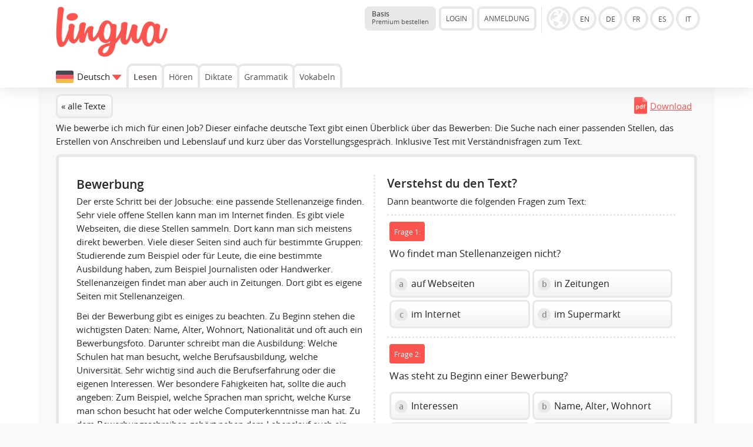

--- FILE ---
content_type: text/html; charset=UTF-8
request_url: https://lingua.com/de/deutsch/lesen/bewerbung/
body_size: 10170
content:
<!DOCTYPE html>
<html lang="DE">
  <head>
    <meta http-equiv="Content-Type" content="text/html; charset=utf-8" />
    <meta name="viewport" content="width=device-width, initial-scale=1, maximum-scale=1">
    <title>Bewerbung - Text und Übung auf Deutsch für Anfänger</title>    <meta name="author" content="Tim Seeger">
    <link href="https://lingua.com/de/deutsch/lesen/bewerbung/" rel="canonical"><meta name="robots" content="index,follow"><meta name="Language" content="DE"><link rel="alternate" hreflang="en" href="https://lingua.com/german/reading/bewerbung/"><link rel="alternate" hreflang="de" href="https://lingua.com/de/deutsch/lesen/bewerbung/"><link rel="alternate" hreflang="fr" href="https://lingua.com/fr/allemand/lecture/bewerbung/"><link rel="alternate" hreflang="es" href="https://lingua.com/es/aleman/lectura/bewerbung/"><link rel="alternate" hreflang="pl" href="https://lingua.com/pl/niemiecki/czytanie/bewerbung/"><link rel="alternate" hreflang="pt" href="https://lingua.com/pt/alemao/leitura/bewerbung/"><link rel="alternate" hreflang="tr" href="https://lingua.com/tr/almanca/okuma/bewerbung/"><link rel="alternate" hreflang="nl" href="https://lingua.com/nl/duits/lezen/bewerbung/"><link rel="alternate" hreflang="it" href="https://lingua.com/it/tedesco/lettura/bewerbung/"><link rel="alternate" hreflang="ru" href="https://lingua.com/ru/nemetskiy/chteniye/bewerbung/">	<link rel="apple-touch-icon" sizes="180x180" href="/apple-touch-icon.png">
    <link rel="icon" type="image/png" sizes="32x32" href="/favicon-32x32.png">
    <link rel="icon" type="image/png" sizes="16x16" href="/favicon-16x16.png">
    <link rel="manifest" href="/site.webmanifest">
    <link rel="mask-icon" href="/safari-pinned-tab.svg" color="#5bbad5">
    <meta name="msapplication-TileColor" content="#00a300">
    <meta name="theme-color" content="#ffffff">
	    <script>
    function downloadJSAtOnload() {

		var appJs	= document.createElement("script");
		var langJs	= document.createElement("script");
		var myjs	= document.createElement("script");
		var appjs	= document.createElement("script");
		var trainerJs = document.createElement("script");
		var teacherJs = document.createElement("script");
		var betaJs = document.createElement("script");

		langJs.setAttribute('type', 'text/javascript');
		langJs.setAttribute('async', '');
		langJs.src = "../../../../lang/de.js?v=1767951204";
		document.head.appendChild(langJs);

		langJs.onload = function () {

			appJs.setAttribute('type', 'text/javascript');
			appJs.setAttribute('async', '');
			appJs.src = "../../../../js/jquery-3.6.1.min.js";
			document.head.appendChild(appJs);

			appJs.onload = function () {
				myjs.setAttribute('type', 'text/javascript');
				myjs.setAttribute('async', '');

				myjs.src = "../../../../js/main2025.js?v=1767894642";
				document.head.appendChild(myjs);

				
				betaJs.setAttribute('type', 'text/javascript');
				betaJs.setAttribute('async', '');
				betaJs.setAttribute('id', 'betaJs');

				betaJs.src = "../../../../js/beta.js?v=1764317841";
				document.head.appendChild(betaJs);

			};
		};

		myjs.onload = function () {

								};
    }

    if (window.addEventListener)
     window.addEventListener("load", downloadJSAtOnload, false);
    else if (window.attachEvent)
     window.attachEvent("onload", downloadJSAtOnload);
    else window.onload = downloadJSAtOnload;

    !function(){function e(){var e=document.createElement("style");e.rel="stylesheet",e.setAttribute("id","async-loaded-font"),document.head.appendChild(e),e.textContent=localStorage.openSansFont}try{if(localStorage.openSansFont)e();else{var t=new XMLHttpRequest;t.open("GET","../../../../css/fonts.css",!0),t.onload=function(){t.status>=200&&t.status<400&&(localStorage.openSansFont=t.responseText,e())},t.send()}}catch(e){}}();
    </script>

	<!-- Google tag (gtag.js) -->
	<script async src="https://www.googletagmanager.com/gtag/js?id=G-ZD10BF4Z5S"></script>
	<script>
	  window.dataLayer = window.dataLayer || [];
	  function gtag(){dataLayer.push(arguments);}
	  gtag('js', new Date());

	  gtag('config', 'G-ZD10BF4Z5S');
	</script>

	
    <link href="../../../../css/a.css?v=122d" rel="stylesheet">    <link id="dark-mode-stylesheet" href="../../../../css/a-dark.css" rel="stylesheet" disabled>
    <script>
      // Check if dark mode is enabled in localStorage
      document.addEventListener('DOMContentLoaded', function() {
        if (localStorage.getItem('darkMode') === 'enabled') {
          document.getElementById('dark-mode-stylesheet').disabled = false;
          document.body.classList.add('dark-mode');
          document.getElementById('dark-mode-toggle').classList.add('dark-mode-active');
        }
      });

      // Function to toggle dark mode
      function toggleDarkMode() {
        const darkModeStylesheet = document.getElementById('dark-mode-stylesheet');
        const darkModeToggle = document.getElementById('dark-mode-toggle');

        if (darkModeStylesheet.disabled) {
          // Enable dark mode
          darkModeStylesheet.disabled = false;
          document.body.classList.add('dark-mode');
          darkModeToggle.classList.add('dark-mode-active');
          localStorage.setItem('darkMode', 'enabled');
        } else {
          // Disable dark mode
          darkModeStylesheet.disabled = true;
          document.body.classList.remove('dark-mode');
          darkModeToggle.classList.remove('dark-mode-active');
          localStorage.setItem('darkMode', 'disabled');
        }
      }
    </script>
  </head><body class="">
   <div class="header">

	
   


	<div class="container"><div class="content">


      <a href="../../../../de/" class="logo"><img src="../../../../images/lingua-logo.png" title="Lingua Logo" alt="Lingua.com Logo"></a>
   


   
   <div class="versionselector">


 <a href="../../../../de/premium/" class="button button--premium-status"><b>Basis</b><br><span style="font-size:0.7rem">Premium bestellen</span></a><div class="versionleft"><div class="button open-account">LOGIN</div><div class="button create-account">ANMELDUNG</div></div><div class="versionright"><img src="../../../../images/globe.gif" class="globe button-languages show-versions" alt="Version" data-current-version="de" style="cursor:pointer"><a href="../../../../" class="circle en" >EN</a><a href="../../../../de/" class="circle de" >DE</a><a href="../../../../fr/" class="circle fr" >FR</a><a href="../../../../es/" class="circle es" >ES</a><a href="../../../../it/" class="circle it" >IT</a><br><div class="desc_de">zur Version in deutscher Sprache</div><div class="desc_en">to the English version</div><div class="desc_fr">á la version française</div><div class="desc_es">a la versión en español</div><div class="desc_it">per la versione italiana</div></div><div class="navbox"><span class="button-circle button-circle--login open-account"></span><span class="button-circle button-circle--toggle navigation-toggle" data-toggle="0"></span></div></div>



<div class="navigation">

    <div class="change-version" data-versions-displayed="0"><img src="../../../../images/2.svg" class="change-version__flag"><span class="change-version__text">Deutsch</span><div class="change-version__arrow" style="vertical-align:middle" data-versions-displayed="0"></div></div><a href="../../../../de/deutsch/lesen/" class="navi navi-button" style="font-weight:bold">Lesen</a><a href="../../../../de/deutsch/hoeren/" class="navi navi-button" >Hören</a><a href="../../../../de/deutsch/diktate/" class="navi navi-button" >Diktate</a><a href="../../../../de/deutsch/grammatik/" class="navi navi-button" >Grammatik</a><a href="../../../../de/deutsch/vokabeln/trainer/" class="navi navi-button" >Vokabeln</a></div>

   

   </div></div></div><div class="sub-header"><div class="container"><div class="content"><div class="sub-header-headline">Welche Sprache möchtest du lernen?</div><a href="../../../../de/englisch/lesen/" class="button_flag_small button_flag_small__stats flag_en" title="Lesen">Lesen<div style="font-size:0.8rem; margin-top:-0.24rem">320 Texte</div></a><a href="../../../../de/deutsch/lesen/" class="button_flag_small button_flag_small__stats flag_de" title="Lesen">Lesen<div style="font-size:0.8rem; margin-top:-0.24rem">321 Texte</div></a><a href="../../../../de/franzoesisch/lesen/" class="button_flag_small button_flag_small__stats flag_fr" title="Lesen">Lesen<div style="font-size:0.8rem; margin-top:-0.24rem">232 Texte</div></a><a href="../../../../de/spanisch/lesen/" class="button_flag_small button_flag_small__stats flag_es" title="Lesen">Lesen<div style="font-size:0.8rem; margin-top:-0.24rem">236 Texte</div></a><a href="../../../../de/polnisch/lesen/" class="button_flag_small button_flag_small__stats flag_pl" title="Lesen">Lesen<div style="font-size:0.8rem; margin-top:-0.24rem">100 Texte</div></a><a href="../../../../de/portugiesisch/lesen/" class="button_flag_small button_flag_small__stats flag_pt" title="Lesen">Lesen<div style="font-size:0.8rem; margin-top:-0.24rem">109 Texte</div></a><a href="../../../../de/tuerkisch/lesen/" class="button_flag_small button_flag_small__stats flag_tr" title="Lesen">Lesen<div style="font-size:0.8rem; margin-top:-0.24rem">90 Texte</div></a><a href="../../../../de/arabisch/lesen/" class="button_flag_small button_flag_small__stats flag_arabic" title="Lesen">Lesen<div style="font-size:0.8rem; margin-top:-0.24rem">51 Texte</div></a><a href="../../../../de/businessenglisch/lesen/" class="button_flag_small button_flag_small__stats flag_en" title="Lesen">Lesen<div style="font-size:0.8rem; margin-top:-0.24rem">92 Texte</div></a><a href="../../../../de/finnisch/lesen/" class="button_flag_small button_flag_small__stats flag_fi" title="Lesen">Lesen<div style="font-size:0.8rem; margin-top:-0.24rem">70 Texte</div></a><a href="../../../../de/daenisch/lesen/" class="button_flag_small button_flag_small__stats flag_dk" title="Lesen">Lesen<div style="font-size:0.8rem; margin-top:-0.24rem">50 Texte</div></a><a href="../../../../de/tschechisch/lesen/" class="button_flag_small button_flag_small__stats flag_cz" title="Lesen">Lesen<div style="font-size:0.8rem; margin-top:-0.24rem">50 Texte</div></a><a href="../../../../de/schwedisch/lesen/" class="button_flag_small button_flag_small__stats flag_se" title="Lesen">Lesen<div style="font-size:0.8rem; margin-top:-0.24rem">63 Texte</div></a><a href="../../../../de/niederlaendisch/lesen/" class="button_flag_small button_flag_small__stats flag_nl" title="Lesen">Lesen<div style="font-size:0.8rem; margin-top:-0.24rem">51 Texte</div></a><a href="../../../../de/norwegisch/lesen/" class="button_flag_small button_flag_small__stats flag_no" title="Lesen">Lesen<div style="font-size:0.8rem; margin-top:-0.24rem">70 Texte</div></a><a href="../../../../de/italienisch/lesen/" class="button_flag_small button_flag_small__stats flag_it" title="Lesen">Lesen<div style="font-size:0.8rem; margin-top:-0.24rem">135 Texte</div></a><a href="../../../../de/russisch/lesen/" class="button_flag_small button_flag_small__stats flag_ru" title="Lesen">Lesen<div style="font-size:0.8rem; margin-top:-0.24rem">72 Texte</div></a><br><br></div></div></div><div class="overlay"></div><div class="main"><div class="container container-grey">


   <script>

// Check after 5 seconds whether jQuery is loaded
// If not loaded, load it! Normal users should not see the difference
/*
 alert(window.jQuery);
   setTimeout(function()
   {
	   alert(window.jQuery);
    if(!window.jQuery)
    {
     console.log ("jQuery Loaded (Second Chance");
     var script = document.createElement('script');
     script.type = "text/javascript";
     script.src = "../../../../js/jquery.min.js";
     document.getElementsByTagName('head')[0].appendChild(script);
    }
   }, 5000);
*/
</script>
<script src="/js/jquery-1.10.2.min.js"></script><script>

function editSummary() {
var x = document.getElementById("edit-summary-form");
        x.style.display = "block";
}

$(function () {
// Send answer to script


// Answering a question
   $(document).on('click','.answers[data-already-answered="0"] .answer',function(e)
   {
	// Get the data of the answer
       var question = $(this).closest(".answers").attr("data-question");
	   var answer = $(this).attr("data-option");
	   var position = $(this).attr("data-position");

	// Change style and variables to prevent second click
	   $(this).closest(".answers").attr("data-already-answered", 1);
	   $(this).closest(".answers").find(".answer").removeClass("active-answer");

	/*
	// Styles after click
	   var resultField = "result" + question;
       document.getElementById(resultField).style.display = 'block';
       document.getElementById(resultField).innerHTML = '<img src="/images/spin.gif" class="vc"> <span class="vc">Bitte warten</span>';
       */

	   $(this).find(".mc_number").addClass("mc_number_chosen");
	   $(this).find(".mc_number").html("");

       document.getElementById("option" + question + "_1").style.opacity = "0.6";document.getElementById("option" + question + "_2").style.opacity = "0.6";document.getElementById("option" + question + "_3").style.opacity = "0.6";document.getElementById("option" + question + "_4").style.opacity = "0.6";
       document.getElementById("option" + question + "_" + answer).style.opacity = "1";
       document.getElementById("option" + question + "_" + answer).style.borderColor = "#DBDBDB";

	// Display of result
       var xhttp = new XMLHttpRequest();
       xhttp.onreadystatechange = function()
       {
        if (this.readyState == 4 && this.status == 200)
        {
		 //$('.answers[data-question="' + question + '"]')



			console.log(this.responseText);


         obj = JSON.parse(this.responseText);

 if (obj.already_answered == "1")
 {
  alert("Die Frage wurde bereits beantwortet. Die Wertung bleibt beim ursprünglichen Wert." + obj.original_answer)
 }

 if (obj.result == "1")
 {
  /* document.getElementById(resultField).innerHTML = '<span class="vc vc-correct"><b>richtig!</b></span>'; */
  $("#option" + question + "_" + answer).find(".mc_number").remove();
  $("#option" + question + "_" + answer).prepend('<img src="/images/correct.png" class="mc_icon">');

  $(".infofield-answered").html( parseInt($(".infofield-answered").html()) + 1);
 }
 else if (obj.result == "2")
 {
  /* document.getElementById(resultField).innerHTML = '<span class="vc vc-wrong"><b>falsch!</b></span>'; */
  $("#option" + question + "_" + answer).find(".mc_number").remove();
  $("#option" + question + "_" + answer).prepend('<img src="/images/wrong.png" class="mc_icon">');
  $("#option" + question + "_" + obj.correct_answer).find(".mc_number").remove();
  $("#option" + question + "_" + obj.correct_answer).prepend('<img src="/images/correct.png" class="mc_icon">');

  $(".infofield-answered").html( parseInt($(".infofield-answered").html()) + 1);
 }

  if (obj.completed == "1")
 {
  modalSummary(obj);
  $("div.transcript").show();
  $(".restart-test").show();
  $(".not-finished").hide();

  /*var appendCode = "";
  $("#exercise").append(appendCode);*/
 }

        }
       };


	// Send data to PHP
       xhttp.open("POST", "/ajax/query.reading.php" , true);

       xhttp.timeout = 10000;
       xhttp.ontimeout = function (e) {
		// Fehler (keine Verbindung) - Formular bereit für erneutes Senden machen

		$("#option" + question + "_" + answer).find(".mc_number").html(position);
		$("#option" + question + "_" + answer).find(".mc_number").removeClass("mc_number_chosen");
	    $("#option" + question + "_" + answer).closest(".answers").attr("data-already-answered", 0);
	    $("#option" + question + "_" + answer).closest(".answers").find(".answer").addClass("active-answer");

        document.getElementById("option" + question + "_1").style.opacity = "1";document.getElementById("option" + question + "_2").style.opacity = "1";document.getElementById("option" + question + "_3").style.opacity = "1";document.getElementById("option" + question + "_4").style.opacity = "1";
       };

       xhttp.setRequestHeader("Content-type", "application/x-www-form-urlencoded");
       xhttp.send("request_type=analyze&discipline=reading&question_id=" + question + "&language=2&site_language=2&answer=" + answer);



   });





// Answering a question
   $(document).on('click','.rate-the-text',function(e)
   {
	// Get the data of the answer
	   var surveyObject = $(this).closest(".survey");
	   var textID = $(surveyObject).attr("data-text-id");
	   var type = $(this).attr("data-type");
	   var rating = $(this).attr("data-rating");

	   if (type == 1)
	   {
		requestType = "rating";
	   }
	   else if (type == 2)
	   {
		requestType = "classification";
	   }
	   else if (type == 3)
	   {
		requestType = "reporting";
	   }

	// Mark the chosen option
	   $(this).addClass("rate-the-text-chosen");

	// Display of result
       var xhttp = new XMLHttpRequest();
       xhttp.onreadystatechange = function()
       {
        if (this.readyState == 4 && this.status == 200)
        {
         $(".rate-the-text, .text-rated").remove();
		 console.log(this.responseText);
		 obj = JSON.parse(this.responseText);

	     if (obj.further_rating_code !== undefined)
		 {
		  $(".rate-box").html(obj.further_rating_code);
		 }
		 else
         {
		  $(surveyObject).html('<div class="text-rated">' + obj.message + '</div>');
		 }
        }
       };

	// Send data to PHP
       xhttp.open("POST", "/ajax/query.reading.php" , true);

       xhttp.timeout = 10000;
       xhttp.ontimeout = function (e) { };

       xhttp.setRequestHeader("Content-type", "application/x-www-form-urlencoded");

	   xhttp.send("request_type=" + requestType + "&text_id=" + textID + "&language=2&site_language=2&rating=" + rating);
   });





	 $(document).on('click','.modaltest', function(e)
	 {
      $(".main").css("position", "relative");
	  var appendCode = '<div class="modal"><div class="modal-box">Test<div class="modal-close"><img src="../../../../images/modal-close.png"></div></div></div>';
	  $(".main").hide().append(appendCode).fadeIn(200);

	  var headerHeight = $(".header").height();
	  var scrollPosition = Math.max(0, ($(window).scrollTop() - headerHeight));

	  //var modalHeight = $(".modal-box").height();

	  //alert("Scroll: " + $(window).scrollTop() + " ; Header-Height: " + headerHeight + " Clean-Scroll-Position: " + scrollPosition + " ; " + modalHeight);

	  topPosition = scrollPosition + 10;
	  //alert(topPosition + "(" + ($(window).scrollTop() - headerHeight) + " 20)")



	  $(".modal-box").css("margin-top", topPosition + "px");


	 });

	 function modalSummary(obj)
	 {
	  $(".main").css("position", "relative");

	  if (obj.previous_percentage !== undefined)
	  {
	   if (obj.previous_percentage == obj.percentage)
       {
		var previousColor = '8C8C8C';
        var previousArrow = 'arrow-right';
        var verticalAlign = 'middle';
	   }
	   if (obj.previous_percentage > obj.percentage)
       {
		var previousColor = 'E74C3C';
		var previousArrow = 'arrow-down';
	    var verticalAlign = 'bottom';
	   }
	   if (obj.previous_percentage < obj.percentage)
       {
		var previousColor = '29B765';
        var previousArrow = 'arrow-up';
        var verticalAlign = 'top';
	   }

	   var previousResult = '<span style="display:inline-block; margin-top:10px; margin-bottom: 10px; vertical-align:' + verticalAlign + '; position:relative; left:12px; border-radius:50%; background-color:#' + previousColor + '; background-image:url(/images/' + previousArrow + '.png); background-repeat:no-repeat; background-position:center center; width:22px; height:22px; border:4px solid #FFFFFF"></span>';
	  }
	  else
	  {
	   var previousResult = '';
	  }

      var appendCode = '<div class="modal"><div class="modal-box"><div style="display:inline-block; position:relative; left:-12px">' + previousResult + '<span class="button-stats button-stats-table" style="display:inline-block; vertical-align:middle; padding-left:20px; padding-right:20px; border-radius:8px; width:auto; font-family:Arial"><span style="font-size:2.5em; position:static; letter-spacing:0.02em; font-weight:600;">' + obj.percentage + '</span><span style="display:block; margin-top:-10px; text-align:center">' + obj.questions_correct + ' / ' + obj.questions_total + '</span></span><br></div><br><br>';

	  if (obj.recommendation == "1")
	  {
	   appendCode += obj.recommendation_code;
	  }
	  else {
		  if (obj.classification == "1")
		  {
		   appendCode += obj.classification_code;
		  }

		  if (obj.rating == "1")
		  {
		   appendCode += obj.rating_code;
		  }

		  if (obj.cfa == "1")
		  {
		   //appendCode += obj.cfa_code;

		   appendCode += '<div class="rate-box" style="border-top:3px solid #E8E8E8; border-style: dotted; padding-top: 1rem; padding-bottom: 1rem; "><p>' + texto.JS_REGISTRATION_TEXT + '</p><div class="button button--orange create-account">' + texto.JS_REGISTRATION_FORM_BUTTON + '</div></div>';


		  }
	  }

	  appendCode += obj.suggestions;
	  appendCode += '<div class="modal-close"><img src="/images/modal-close.png"></div></div></div>';
      $(".main").hide().append(appendCode).fadeIn(200);

	  var headerHeight = $(".header").height();
	  var scrollPosition = Math.max(0, ($(window).scrollTop() - headerHeight));
	  topPosition = scrollPosition + 10;
	  $(".modal-box").css("margin-top", topPosition + "px");
     }

	 $(document).on('click','.modal, .modal-close', function(e)
	 {
      if (e.target !== this)
      return;

      $(this).closest(".modal").remove();
     });


	 $(document).on('click','.modal-close', function(e)
	 {
      $(this).closest(".modal").remove();
     });


});
</script>


<div class="content background-lightgrey"><div><a href="../" class="button">&laquo; alle Texte</a><div style="float:right"><a href="../../../../pdf/deutsch-text-bewerbung.pdf" class="check-download-limit" target="_blank" style="padding:9px; display:inline-block; background-image:url('../../../../images/pdf.gif'); background-repeat:no-repeat; background-size:22px; padding-left:27px; background-position:0 5px;">Download</a></div></div><p>Wie bewerbe ich mich für einen Job? Dieser einfache deutsche Text gibt einen Überblick über das Bewerben: Die Suche nach einer passenden Stellen, das Erstellen von Anschreiben und Lebenslauf und kurz über das Vorstellungsgespräch. Inklusive Test mit Verständnisfragen zum Text.</p><div class="panel exercise-reading" id="exercise"><div class="fifty_left"><h1>Bewerbung</h1><p>Der erste Schritt bei der Jobsuche: eine passende Stellenanzeige finden. Sehr viele offene Stellen kann man im Internet finden. Es gibt viele Webseiten, die diese Stellen sammeln. Dort kann man sich meistens direkt bewerben. Viele dieser Seiten sind auch für bestimmte Gruppen: Studierende zum Beispiel oder für Leute, die eine bestimmte Ausbildung haben, zum Beispiel Journalisten oder Handwerker. Stellenanzeigen findet man aber auch in Zeitungen. Dort gibt es eigene Seiten mit Stellenanzeigen.</p>

<p>Bei der Bewerbung gibt es einiges zu beachten. Zu Beginn stehen die wichtigsten Daten: Name, Alter, Wohnort, Nationalität und oft auch ein Bewerbungsfoto. Darunter schreibt man die Ausbildung: Welche Schulen hat man besucht, welche Berufsausbildung, welche Universität. Sehr wichtig sind auch die Berufserfahrung oder die eigenen Interessen. Wer besondere Fähigkeiten hat, sollte die auch angeben: Zum Beispiel, welche Sprachen man spricht, welche Kurse man schon besucht hat oder welche Computerkenntnisse man hat. Zu dem Bewerbungsschreiben gehört neben dem Lebenslauf auch ein Anschreiben. Das spricht die Firma direkt an, die einen neuen Arbeitnehmer sucht. Hier sollte stehen, warum man diese Stelle gerne hätte und warum man sich dafür eignet. Außerdem gehören auch Zeugnisse dazu von Schulen oder Ausbildungen.</p>

<p>Wer Glück hat, bekommt dann eine Einladung zu einem Vorstellungsgespräch. Dort lernt man den Arbeitgeber kennen, erfährt mehr über die Arbeit und kann sich selbst präsentieren. Wer eine Absage bekommt, versucht es mit der nächsten offenen Stelle. </p><div style="background-color:#e8e8e8; background-image: url(/images/icon-listening.svg); background-repeat:no-repeat; background-size:25px auto; background-position:1rem center;  border-radius:8px; padding:0.4rem; padding-left:3rem; position:relative; font-size:0.9rem"><b>Texte nicht nur lesen – auch hören!</b> <a href="../../../../de/premium/?origin=reading_audio" class="button" target="_blank" style="display:inline-block; margin:0; border-color: #dedede">Premium bestellen</a></div><div class="player-box" style="background-color:#e8e8e8; border-radius:8px; padding:1rem; position:relative; padding-right:0.5rem">
		<div class="wrapper-lingua-player" style="position:relative; margin-right:0.5rem; display:block;">
				<div class="lingua-player green-audio-player lingua-player__reading">
					<div class="holder">
						<div class="loading" style="visibility: hidden;">
							<div class="loading__spinner"></div>
						</div>

						<div class="play-pause-btn" aria-label="Play" role="button" title="Play" style="visibility: visible;" style="cursor:auto">
							<svg xmlns="http://www.w3.org/2000/svg" width="18" height="24" viewBox="0 0 18 24" tabindex="0" style="cursor:auto">
								<path fill="#566574" fill-rule="evenodd" d="M18 12L0 24V0" class="play-pause-btn__icon"></path>
							</svg>
						</div>
					</div>
					<div class="rewind__10s"><svg xmlns="http://www.w3.org/2000/svg" width="25" height="25" viewBox="0 0 256 256" tabindex="0" focusable="true"><path fill="#55606e" fill-rule="evenodd" d="M136,80v43.47l36.12,21.67a8,8,0,0,1-8.24,13.72l-40-24A8,8,0,0,1,120,128V80a8,8,0,0,1,16,0Zm-8-48A95.44,95.44,0,0,0,60.08,60.15C52.81,67.51,46.35,74.59,40,82V64a8,8,0,0,0-16,0v40a8,8,0,0,0,8,8H72a8,8,0,0,0,0-16H49c7.15-8.42,14.27-16.35,22.39-24.57a80,80,0,1,1,1.66,114.75,8,8,0,1,0-11,11.64A96,96,0,1,0,128,32Z"></path></svg></div>
					<div class="controls">
						<span class="controls__current-time" aria-live="off" role="timer">00:00</span>
						<div class="controls__slider slider" data-direction="horizontal" tabindex="0"  style="cursor:auto">
							<div class="controls__progress gap-progress" aria-label="Time Slider" aria-valuemin="0" aria-valuemax="100" aria-valuenow="0.46549404172787384" role="slider" style="width: 0.465494%;" style="cursor:auto">
								<div class="pin progress__pin" data-method="rewind"></div>
							</div>
						</div>
						<span class="controls__total-time">02:26</span>
					</div>

					<div class="volume">
						<div class="volume__button" aria-label="Open Volume Controls" role="button" title="Open Volume Controls" style="cursor:auto">
							<svg xmlns="http://www.w3.org/2000/svg" width="24" height="24" viewBox="0 0 24 24" tabindex="0" style="cursor:auto">
								<path class="volume__speaker" fill="#566574" fill-rule="evenodd" d="M14.667 0v2.747c3.853 1.146 6.666 4.72 6.666 8.946 0 4.227-2.813 7.787-6.666 8.934v2.76C20 22.173 24 17.4 24 11.693 24 5.987 20 1.213 14.667 0zM18 11.693c0-2.36-1.333-4.386-3.333-5.373v10.707c2-.947 3.333-2.987 3.333-5.334zm-18-4v8h5.333L12 22.36V1.027L5.333 7.693H0z"></path>
							</svg>
							<span class="message__offscreen">Press Enter or Space to show volume slider.</span>
						</div>
						<div class="volume__controls hidden top">
							<div class="volume__slider slider" data-direction="vertical" tabindex="0">
								<div class="volume__progress gap-progress" aria-label="Volume Slider" aria-valuemin="0" aria-valuemax="100" aria-valuenow="81" role="slider" style="height: 81%;">
									<div class="pin volume__pin" data-method="changeVolume"></div>
								</div>
								<span class="message__offscreen">Use Up/Down Arrow keys to increase or decrease volume.</span>
							</div>
						</div>
					</div>

					<div class="download" tabindex="-1">
						<a class="download__link" href="" download="" aria-label="Download" role="button" tabindex="-1" title="Download">
							<svg width="24" height="24" fill="#566574" enable-background="new 0 0 29.978 29.978" version="1.1" viewBox="0 0 29.978 29.978" xml:space="preserve" xmlns="http://www.w3.org/2000/svg" tabindex="0" focusable="true">
								<path d="m25.462 19.105v6.848h-20.947v-6.848h-4.026v8.861c0 1.111 0.9 2.012 2.016 2.012h24.967c1.115 0 2.016-0.9 2.016-2.012v-8.861h-4.026z"></path>
								<path d="m14.62 18.426l-5.764-6.965s-0.877-0.828 0.074-0.828 3.248 0 3.248 0 0-0.557 0-1.416v-8.723s-0.129-0.494 0.615-0.494h4.572c0.536 0 0.524 0.416 0.524 0.416v8.742 1.266s1.842 0 2.998 0c1.154 0 0.285 0.867 0.285 0.867s-4.904 6.51-5.588 7.193c-0.492 0.495-0.964-0.058-0.964-0.058z"></path>
							</svg>
						</a>
					</div>
					<div class="change-speed"><div class="change-speed__decrease" title="Decrease speed">-</div><div class="change-speed__display"><svg xmlns="http://www.w3.org/2000/svg" width="21" height="21" viewBox="0 0 256 256" tabindex="0" focusable="true"><path fill="#55606e" fill-rule="evenodd" d="M207.06,80.67A111.24,111.24,0,0,0,128,48h-.4C66.07,48.21,16,99,16,161.13V184a16,16,0,0,0,16,16H224a16,16,0,0,0,16-16V160A111.25,111.25,0,0,0,207.06,80.67ZM224,184H119.71l54.76-75.3a8,8,0,0,0-12.94-9.42L99.92,184H32V161.13c0-3.08.15-6.12.43-9.13H56a8,8,0,0,0,0-16H35.27c10.32-38.86,44-68.24,84.73-71.66V88a8,8,0,0,0,16,0V64.33A96.14,96.14,0,0,1,221,136H200a8,8,0,0,0,0,16h23.67c.21,2.65.33,5.31.33,8Z"></path></svg><span class="change-speed__caption">100%</span></div><div class="change-speed__increase" title="Increase speed">+</div></div>
				</div>
				</div>

				<link rel="stylesheet" type="text/css" href="../../../../css/player.css">


		<div class="wrapper-lingua-speakers"><div class="speaker-box speaker-box-reading first-speaker-box " style="margin-top:0.5rem; margin-right:0.5rem; margin-left:0"><img src="../../../../images/speaker-melanie.png"><div class="speaker-box-info">Melanie  <br><span class="speaker-box-info-language" style="font-size:0.8rem; display:block; position:relative; overflow:hidden; height:1.2rem; top:-0.2rem">Deutschland</span></div><span class="button-play"></span><span class="button-download"></span></div><div class="speaker-box speaker-box-reading  inactive-speaker" style="margin-top:0.5rem; margin-right:0.5rem; margin-left:0"><img src="../../../../images/speaker-katharina.png"><div class="speaker-box-info">Katharina  <br><span class="speaker-box-info-language" style="font-size:0.8rem; display:block; position:relative; overflow:hidden; height:1.2rem; top:-0.2rem">Deutschland</span></div><span class="button-play"></span><span class="button-download"></span></div><div class="speaker-box speaker-box-reading  inactive-speaker" style="margin-top:0.5rem; margin-right:0.5rem; margin-left:0"><img src="../../../../images/speaker-tobias.png"><div class="speaker-box-info">Tobias<span style="font-size:0.8rem; font-weight:bold; padding-left:5px; color:#fb544e">neu</span>  <br><span class="speaker-box-info-language" style="font-size:0.8rem; display:block; position:relative; overflow:hidden; height:1.2rem; top:-0.2rem">Deutschland</span></div><span class="button-play"></span><span class="button-download"></span></div><div class="speaker-box speaker-box-reading  inactive-speaker" style="margin-top:0.5rem; margin-right:0.5rem; margin-left:0"><img src="../../../../images/speaker-anne.png"><div class="speaker-box-info">Anne<span style="font-size:0.8rem; font-weight:bold; padding-left:5px; color:#fb544e">neu</span>  <br><span class="speaker-box-info-language" style="font-size:0.8rem; display:block; position:relative; overflow:hidden; height:1.2rem; top:-0.2rem">Deutschland</span></div><span class="button-play"></span><span class="button-download"></span></div></div><div style="position:absolute;left:0;top:0;right:0;bottom:0;opacity:0.6;cursor:pointer;background-color:#fefefe" class="open-premium" data-version="DE" data-language="2" data-site-language="2" data-content="audio"></div></div></div><div class="fifty_right"><h2>Verstehst du den Text?</h2><p>Dann beantworte die folgenden Fragen zum Text:</p><div class="question-box"><div id="result149"></div><div class="question-number">Frage 1:</div><div class="question">Wo findet man Stellenanzeigen nicht? </div><div class="answers long-answers" data-question="149" data-already-answered="0"><div class="answers-row"><div id="option149_4" class="answer active-answer option4" data-option="4" data-position="1"><span class="mc_number">a</span> auf Webseiten </div><div id="option149_2" class="answer active-answer option2" data-option="2" data-position="2"><span class="mc_number">b</span> in Zeitungen </div></div><div class="answers-row"><div id="option149_1" class="answer active-answer option1" data-option="1" data-position="3"><span class="mc_number">c</span> im Internet </div><div id="option149_3" class="answer active-answer option3" data-option="3" data-position="4"><span class="mc_number">d</span> im Supermarkt </div></div></div></div><div class="question-box"><div id="result150"></div><div class="question-number">Frage 2:</div><div class="question">Was steht zu Beginn einer Bewerbung? </div><div class="answers long-answers" data-question="150" data-already-answered="0"><div class="answers-row"><div id="option150_4" class="answer active-answer option4" data-option="4" data-position="1"><span class="mc_number">a</span> Interessen </div><div id="option150_1" class="answer active-answer option1" data-option="1" data-position="2"><span class="mc_number">b</span> Name, Alter, Wohnort</div></div><div class="answers-row"><div id="option150_3" class="answer active-answer option3" data-option="3" data-position="3"><span class="mc_number">c</span> Berufserfahrung </div><div id="option150_2" class="answer active-answer option2" data-option="2" data-position="4"><span class="mc_number">d</span> Schule, Ausbildung, Kurse </div></div></div></div><div class="question-box"><div id="result151"></div><div class="question-number">Frage 3:</div><div class="question">Was gehört noch zu einer Bewerbung? </div><div class="answers long-answers" data-question="151" data-already-answered="0"><div class="answers-row"><div id="option151_2" class="answer active-answer option2" data-option="2" data-position="1"><span class="mc_number">a</span> Brief der Eltern </div><div id="option151_3" class="answer active-answer option3" data-option="3" data-position="2"><span class="mc_number">b</span> Zeugnisse und Anschreiben </div></div><div class="answers-row"><div id="option151_4" class="answer active-answer option4" data-option="4" data-position="3"><span class="mc_number">c</span> Absage der letzten Bewerbung </div><div id="option151_1" class="answer active-answer option1" data-option="1" data-position="4"><span class="mc_number">d</span> Kopie des Reisepasses </div></div></div></div><div class="question-box"><div id="result152"></div><div class="question-number">Frage 4:</div><div class="question">Was passiert bei einem Bewerbungsgespräch? </div><div class="answers long-answers" data-question="152" data-already-answered="0"><div class="answers-row"><div id="option152_2" class="answer active-answer option2" data-option="2" data-position="1"><span class="mc_number">a</span> Man muss eine Zeit lang zur Probe arbeiten. </div><div id="option152_1" class="answer active-answer option1" data-option="1" data-position="2"><span class="mc_number">b</span> Man bekommt Hilfe und Unterstützung bei der Arbeitssuche.</div></div><div class="answers-row"><div id="option152_3" class="answer active-answer option3" data-option="3" data-position="3"><span class="mc_number">c</span> Man lernt den Arbeitgeber kennen. </div><div id="option152_4" class="answer active-answer option4" data-option="4" data-position="4"><span class="mc_number">d</span> Man lernt die Kollegen kennen. </div></div></div></div><div class="question-box"><div id="result153"></div><div class="question-number">Frage 5:</div><div class="question">Was passiert, wenn man eine Absage bekommt? </div><div class="answers long-answers" data-question="153" data-already-answered="0"><div class="answers-row"><div id="option153_3" class="answer active-answer option3" data-option="3" data-position="1"><span class="mc_number">a</span> Man muss eine neue Ausbildung machen. </div><div id="option153_2" class="answer active-answer option2" data-option="2" data-position="2"><span class="mc_number">b</span> Man bekommt ein Zeugnis für das Bewerbungsgespräch. </div></div><div class="answers-row"><div id="option153_4" class="answer active-answer option4" data-option="4" data-position="3"><span class="mc_number">c</span> Man muss eine Stellenanzeige schreiben.</div><div id="option153_1" class="answer active-answer option1" data-option="1" data-position="4"><span class="mc_number">d</span> Man kann sich bei der nächsten offenen Stelle bewerben</div></div></div></div><div style="border-top: 3px solid #E8E8E8; border-style: dotted; padding-top: 2%;"><div class="info not-finished">Bitte beantworte alle Fragen zum Text.<br>Du hast <b><span class="infofield-answered">0</span></b> von <b><span class="infofield-questions">5</span></b> Fragen beantwortet.</div><a href="?restart=1#questions" class="button restart-test" style="margin-top:10px; display:none"><img src="../../../../images/change_small.gif" alt="Test neu starten" style="margin-bottom:-4px; margin-right:2px;"> Test neu starten</a></div></div></div></div></div><div></div>

</div>

<div class="footer" data-lang="DE"  data-last-section="2_reading" data-test="" data-lingid="" data-group="1" data-registered="0" data-test_variable1="1"data-test_variable2="2"data-test_variable3="1"data-test_variable4="2"data-test_variable5="1"data-test_variable6="1"><div class="container"><div class="content">

<a href="../../../../de/kontakt/">Kontakt</a>&nbsp;&nbsp;<a href="../../../../de/agb/">AGB</a>&nbsp;&nbsp;<a href="../../../../de/datenschutz/">Datenschutz</a>
&nbsp;&nbsp;<span>©2017-2026 Lingua.com. Alle Rechte vorbehalten.</span>
</div></div></div>

		
	<script type="text/javascript">
	  window._mfq = window._mfq || [];
	  (function() {
	    var mf = document.createElement("script");
	    mf.type = "text/javascript"; mf.defer = true;
	    mf.src = "//cdn.mouseflow.com/projects/08451348-0600-464c-acbc-d35e69a0cc6b.js";
	    document.getElementsByTagName("head")[0].appendChild(mf);
	  })();
	</script>


	</body>
</html>

--- FILE ---
content_type: application/javascript
request_url: https://lingua.com/lang/de.js?v=1767951204
body_size: 3244
content:
var texto = {JS_REGISTRATION_HEADLINE: 'Registrierung eines Accounts',JS_PASSWORD_FORGOTTEN_SUCCESS_HEADLINE: 'Anforderung erfolgreich',JS_PASSWORD_FORGOTTEN_SUCCESS_TEXT: 'Es wurde eine E-Mail mit einem Bestätigungslink versendet. Wenn Du dein Passwort zurücksetzen möchtest, klicke bitte auf den Link in der E-Mail.</p><p>Wenn Du weiterhin Probleme hast, dann kannst Du uns unter <a href=\"mailto:support@lingua.com\">support@lingua.com</a> erreichen.',JS_PASSWORD_FORGOTTEN_HEADLINE: 'Password vergessen?',JS_PASSWORD_FORGOTTEN_TEXT: 'Um ein neues Passwort zu setzen, einfach die E-Mail-Adresse des Accounts oder den Benutzernamen eingeben. Wir senden dir einen Link zum Setzen eines neuen Passworts zu.',JS_ACCOUNT_EMAIL: 'E-Mail-Adresse',JS_LOGIN_ERROR1: 'Benutzername und/oder Passwort falsch',JS_LOGIN_ERROR2: 'Bitte gib deinen Benutzernamen und das Passwort deines Accounts ein.',JS_LOGIN_ERROR3: 'Dein Account wurde gesperrt. Bitte wende dich an den Support.',JS_LOGIN_ERROR4: 'Zu viele Falscheingaben. Aus Sicherheitsgründen ist der Login für maximal zwei Stunden blockiert.',JS_LOGIN_ERROR5: 'Login fehlgeschlagen',JS_LOGIN_HEADLINE: 'Login',JS_LOGIN_TEXT: 'Du hast noch keinen Account?',JS_NAME_REGISTRATION: 'Registrierung',JS_LOGIN_FORM_EMAIL_PLACEHOLDER: 'Deine E-Mail-Adresse',JS_LOGIN_FORM_EMAIL: 'E-Mail-Adresse <span style=\"font-weight:400\">oder Benutzername</span>',JS_LOGIN_FORM_PASSWORD_PLACEHOLDER: 'Dein Passwort',JS_LOGIN_FORM_PASSWORD_FORGOTTEN: 'Passwort vergessen?',JS_LOGIN_FORM_PASSWORD: 'Passwort',JS_LOGIN_FORM_BUTTON: 'Einloggen',JS_REGISTRATION_TEXT: 'Jetzt <b>kostenlos</b> bei Lingua.com registrieren und so deinen Lernfortschritt speichern.',JS_REGISTRATION_FORM_FIRSTNAME: 'Vorname',JS_REGISTRATION_FORM_FIRSTNAME_PLACEHOLDER: 'dein Vorname',JS_REGISTRATION_FORM_EMAIL: 'E-Mail-Adresse',JS_REGISTRATION_FORM_EMAIL_PLACEHOLDER: 'Deine E-Mail-Adresse',JS_REGISTRATION_FORM_PASSWORD: 'Passwort',JS_REGISTRATION_FORM_PASSWORD_PLACEHOLDER: 'Passwort für den späteren Login',JS_REGISTRATION_PRIVACY: 'Ja, ich habe die <a target=\"_blank\" href=\"/datenschutz/\">Datenschutzerklärung</a> gelesen.',JS_REGISTRATION_NEWSLETTER: 'Ja, ich möchte E-Mails zum Lernfortschritt, sowie Tipps und Angebote zur Verbesserung meiner Sprachkenntnisse erhalten.',JS_REGISTRATION_FORM_BUTTON: 'Account erstellen',JS_ACCOUNT_EMAIL_PLACEHOLDER: 'deine E-Mail-Adresse',JS_PASSWORD_FORGOTTEN_BUTTON: 'Link anfordern',JS_LOGIN_FORM_USERNAME: 'E-Mail-Adresse',JS_LOGIN_FORM_USERNAME_PLACEHOLDER: 'Deine E-Mail-Adresse (oder Benutzername)',JS_ACCOUNT_LOGIN_USERNAME: 'E-Mail-Adresse / Benutzername',JS_ACCOUNT_LOGIN_USERNAME_PLACEHOLDER: 'Deine E-Mail-Adresse (oder Benutzername)',JS_REGISTRATION_FORM_USERNAME: 'Benutzername',JS_REGISTRATION_FORM_USERNAME_PLACEHOLDER: 'Wähle bitte einen Benutzernamen',JS_REGISTRATION_ERROR: 'Fehler bei der Registrierung:',JS_WARNING_NOT_ACTIVE: '<b>Achtung:</b> Deine E-Mail-Adresse ist noch nicht aktiviert.',JS_REGISTRATION_SUCCESS_HEADLINE: 'Vielen Dank für die Anmeldung',JS_REGISTRATION_SUCCESS_TEXT: 'Du hast dich erfolgreich bei Lingua.com angemeldet. Deine Lerndaten sind jetzt in diesem Account gespeichert und du bist bereits eingeloggt.',JS_REGISTRATION_SUCCESS_HEADLINE2: 'Account ist noch nicht aktiviert',JS_REGISTRATION_SUCCESS_TEXT2: 'Zur Nutzung aller kostenlosen Funktionen und Inhalte musst du deinen Account aktivieren. Wir haben dir hierfür E-Mail geschickt. Klicke einfach auf den Aktivierungslink.',JS_FORM_ERROR: 'Fehler:',JS_ASK_FOR_EMAIL_HEADLINE: 'Bitte gib deine E-Mail-Adresse ein',JS_ASK_FOR_EMAIL_TEXT: 'In deinem Account ist noch keine E-Mail-Adresse hinterlegt. Sie wird z.B. benötigt, wenn du dein Passwort vergisst. Außerdem wird sie in der Zukunft zum Einloggen notwendig sein.',JS_ASK_FOR_EMAIL_EMAIL: 'E-Mail-Adresse (z.B. zum Einloggen)',JS_ASK_FOR_EMAIL_EMAIL_PLACEHOLDER: 'Deine E-Mail-Adresse',JS_ASK_FOR_EMAIL_BUTTON: 'Speichern',JS_ASK_FOR_EMAIL_SUCCESS_HEADLINE: 'E-Mail-Adresse gespeichert',JS_ASK_FOR_EMAIL_SUCCESS_TEXT: 'Die eingegebene E-Mail-Adresse wurde deinem Account hinzufügt. Wir haben dir eine E-Mail mit einem Bestätigungslink zur Aktivierung des Accounts zugesendet.',JS_ASK_FOR_EMAIL_ERROR_NO: 'Bitte gib eine gültige E-Mail-Adresse ein.',JS_ASK_FOR_EMAIL_ERROR_INVALID: 'Die eingegebene E-Mail-Adresse ist ungültig.',JS_ASK_FOR_EMAIL_ERROR_TAKEN: 'Diese E-Mail-Adresse wird bereits für einen Account verwendet.',JS_ASK_FOR_EMAIL_ERROR_OTHER: 'Es ist ein Fehler aufgetreten. Bitte versuchen Sie es beim nächsten Login noch einmal.',JS_PRELIMINARY_ACCOUNT_LINKS: '<a href=\"/de/account/\" class=\"button\">MEIN ACCOUNT</a><a href=\"/de/logout/\" class=\"button\">LOGOUT</a>',JS_BUGDESK_INTRO_TEXT: 'Sind Fehler auf dieser Seite?',JS_BUGDESK_INTRO_BUTTON: 'Jetzt Fehler melden',JS_BUGDESK_TEXT: 'Hast du einen Fehler gefunden?',JS_BUGDESK_PLACEHOLDER: 'Bitte beschreibe den Fehler und sende uns einen Verbesserungsvorschlag.',JS_BUGDESK_BUTTON: 'Absenden',JS_BUGDESK_SUCCESS: 'Danke, dass du uns hilfst, Lingua.com zu verbessern.',JS_BUGDESK_ERROR1: 'Du musst eine Fehlermeldung eingeben.',JS_BUGDESK_ERROR2: 'Genereller Fehler bei der Verarbeitung',JS_BUGDESK_ERROR3: 'Du hast die gleiche Fehlermeldung schon gesendet.',JS_DICTATION_TOO_SHORT_HEADLINE: 'Bitte schreib etwas mehr...',JS_DICTATION_TOO_SHORT_TEXT: 'Zur Auswertung müssen mindestens zehn Wörter geschrieben werden.',JS_REGISTRATION_TEXT_PREMIUM: 'Jetzt registrieren und Premium bestellen. Du hast schon einen Account? ',JS_REGISTRATION_HEADLINE_PREMIUM: 'Premium-Account erstellen',js_invoice_form_title: 'Rechnung anfordern',js_invoice_form_text: 'Bitte überprüfe und vervollständige deine Daten für die Erstellung einer Rechnung.',js_registration_form_firstname_ph: 'Bitte gib deinen Vornamen ein',js_registration_form_lastname: 'Nachname',js_registration_form_lastname_ph: 'Bitte gib deinen Nachnamen ein',js_invoice_form_address: 'Adresse',js_invoice_form_address_ph: 'Straße und Hausnummer',js_invoice_form_zip: 'PLZ',js_invoice_form_zip_ph: 'Deine Postleitzahl',js_invoice_form_city: 'Ort',js_invoice_form_city_ph: 'Dein Wohnort',js_invoice_form_country: 'Land',js_invoice_form_country_ph: 'Dein Land',js_invoice_form_button: 'Rechnung herunterladen',JS_REGISTRATION_TERMS: 'Ja, ich stimme den <a href=\"/de/agb/\" target=\"_blank\" rel=\"nofollow\">AGB</a> und der <a href=\"/de/datenschutz/\" target=\"_blank\" rel=\"nofollow\">Datenschutzerklärung</a> zu.',js_invoice_title: 'Rechnung herunterladen',js_invoice_text: 'Die Rechnung wurde erfolgreich generiert. Du kannst sie jetzt herunterladen.',js_invoice_download: 'Rechnung herunterladen',JS_DISCIPLINE_READING: 'Leseverstehen',JS_TRAINER_FIRST_ATTEMPT: 'ERSTER VERSUCH',JS_TRAINER_REPETITION: 'WIEDERHOLUNG',JS_DISCIPLINE_LISTENING: 'Hörverstehen',JS_TRAINER_CTA_ONBOARDING_HEADLINE: 'Lerne [FLAG] Texte zu lesen und wirklich zu verstehen',JS_TRAINER_CTA_ONBOARDING_TEXT: '[COUNT] Texte mit Verständnisfragen für Anfänger und Fortgeschrittene.',JS_TRAINER_CTA_ONBOARDING_BUTTON: 'Jetzt starten',JS_TRAINER_CTA_REGISTRATION_HEADLINE: 'Kostenlos anmelden und [COUNT] weitere [FLAG] Texte freischalten',JS_TRAINER_CTA_REGISTRATION_TEXT: 'Erstelle gratis einen Account, speichere dein Training und werde besser und besser.',JS_TRAINER_CTA_REGISTRATION_BUTTON: 'Kostenlos registrieren',JS_TRAINER_CTA_REGISTRATION_BUTTON2: 'Als Gast fortsetzen',JS_TRAINER_CTA_PREMIUM_HEADLINE: 'Jetzt mit Premium [COUNT] weitere [FLAG] Texte freischalten',JS_TRAINER_CTA_PREMIUM_TEXT: 'Premium kostet [PRICE] und bietet dir viele weitere Vorteile.',JS_TRAINER_CTA_PREMIUM_BUTTON: 'Premium bestellen',JS_TRAINER_CTA_PREMIUM_BUTTON2: 'Ohne Premium fortsetzen',JS_TRAINER_STATS_HEADLINE: 'Übungen & Statistiken',JS_TRAINER_STATS_AVAILABILITY: '[A] von [B] Übungen sind verfügbar',JS_TRAINER_STATS_TESTED: 'Getestet: [A] von [B]',JS_TRAINER_STATS_TESTED_TOOLTIP: 'Hier siehst du wie viele Texte du bereits gelesen hast und wie viele weitere Texte vorhanden sind.',JS_TRAINER_STATS_CORRECT: 'Zuletzt richtig:',JS_TRAINER_STATS_CORRECT_TOOLTIP: 'Als richtig werden Übungen gewertet, wenn alle Fragen richtig beantwortet wurden bzw. 100% der möglichen Punkte erreicht wurden.',JS_TRAINER_STATS_WRONG: 'Zuletzt falsch:',JS_TRAINER_STATS_WRONG_TOOLTIP: 'Als falsch wird eine Übung gewertet, wenn nicht 100% der Punkte erreicht wurden.',JS_TRAINER_STATS_IMPROVEMENT: 'Verbesserungen:',JS_TRAINER_STATS_IMPROVEMENT_TOOLTIP: 'Eine Verbesserung bedeutet: Beim ersten Versuch wurden nicht 100% für eine Übung erreicht, beim letzten Versuch schon.',JS_TRAINER_QUESTION_COUNT: 'Verständnisfrage',JS_TRAINER_RESULT_TEXT: '<b>Ergebnis:</b> Du hast alle Fragen für diesen Text beantwortet und [A] von [B] Punkten erreicht:',JS_TRAINER_RESULT_BUTTON: 'zum nächsten Text',JS_TRAINER_RESULT_SOLUTIONS: 'Alle Fragen und Lösungen anzeigen',JS_LOGIN_SEPARATOR_TEXT: 'oder Login mit',JS_REGISTRATION_SEPARATOR_TEXT: 'Registrieren mit',JS_REGISTRATION_SEPARATOR_TEXT2: 'Oder mit E-Mail-Adresse',JS_REGISTRATION_WITH_GOOGLE: 'Weiter mit Google',JS_REGISTER_TO_DOWNLOAD_HEADLINE: 'Download des Arbeitsblatts',JS_REGISTER_TO_DOWNLOAD_TEXT: 'Um das PDF dieses Arbeitsblatts herunterzuladen, musst du eingeloggt sein.',JS_VERSION_SELECTOR_H1: 'Lingua.com in deiner Sprache',JS_VERSION_SELECTOR_H2: 'Lernsprache ändern',JS_VERSION_SELECTOR_TEXT: 'Wähle hier die für dich passende Sprachversion der Webseite aus.',JS_VERSION_SELECTOR_TEXT2: 'Welche Sprache möchtest du lernen?',JS_VERSION_SELECTOR_BUTTON: 'Sprache auswählen',};

--- FILE ---
content_type: application/javascript
request_url: https://lingua.com/js/main2025.js?v=1767894642
body_size: 14556
content:
var urlPrefix = "";
if (document.domain == "localhost") {
  urlPrefix = "http://localhost/lingua_com/public";
}

$(function () {
	console.log('Lingua.com says "Hello! 06.11.2025"');

	$(document).on('click','.navigation-toggle[data-toggle="0"]', function(e)  {

		$(".modal").remove();

		$(".navigation-toggle").attr("data-toggle", 1);;

		$(".navigation--mobile-content").css("display", "block");

		$(".overlay").addClass("overlay-dark").show();
		var topPosition = $(".header").offset().top + $(".header").height();
		$(".navigation").slideDown("100");
	});


	$(document).on('click','.navigation-toggle[data-toggle="1"], .overlay-dark, .change-version, .open-account', function(e)  {

		//Not applies on big screens
		if ($(this).hasClass("change-version")) {
			if ($( window ).width() > "650") { return false; }
			$(".navigation").hide();
		}
		else {
			$(".navigation").slideUp("1000");
		}

		$(".navigation--mobile-content").css("display", "none");

		$(".navigation-toggle").attr("data-toggle", 0);
		$(".overlay").removeClass("overlay-dark").hide();
		$(".header").css("box-shadow", "");
	});


 	$(document).on('click','.change-version[data-versions-displayed="0"]', function(e) {
		$(".sub-header").slideDown("1000");
		$(".sub-header").css("position", "fixed");
		$(".change-version").attr("data-versions-displayed", 1);
		$(".change-version").find(".change-version__arrow").css("background-image", "url(urlPrefix + '/images/up.gif')");
	});

	$(document).on('click','.change-version[data-versions-displayed="1"], .navigation-toggle', function(e) {
		$(".sub-header").slideUp("1000");
		$(".sub-header").css("position", "");
		$(".change-version").attr("data-versions-displayed", 0);
		$(".change-version").find(".change-version__arrow").css("background-image", "url(urlPrefix + '/images/down.gif')");
	});


	$(document).on('click','.button-index-show-more', function(e) {
		$(this).css("display", "none");
		$(".button_flag.index-flag-hidden").removeClass("index-flag-hidden");

		//$(".include-background.background-index").css("background-size", "45% auto");
		//$(".include-background.background-index").css("background-position", "100% bottom");

		$(".include-background.background-index").css("position", "relative").css("overflow", "hidden");
		$( '<img src="/images/student.jpg" style="position:absolute; height:100%; width:auto; top:0; left:35%; opacity:8%; -webkit-filter: grayscale(100%); filter: grayscale(100%);">' ).appendTo( ".container.background-index" );


		$(".include-background.background-index").css("background-image", "none");




		$(".leader-background").css("right", "-100px");
		$(".leader-background").css("opacity", "0.25");

	});


		$(document).on('click','.index-choose-language', function()  {

			var thisLanguage = $(this).attr("data-language");
			$( '.index-language-disciplines[data-language="' + thisLanguage + '"]').css("display", "block");

			$("#headline2_languages").css("display", "none");
			$("#headline2_disciplines").css("display", "block");

			$(".button_flag").css("display", "none");

			$(".button-index-show-more").css("display", "none");
			$(".button-back-to-languages").css("display", "inline-block");
		});

		$(document).on('click','.button-back-to-languages', function()  {

			$( '.index-language-disciplines' ).css("display", "none");

			$("#headline2_languages").css("display", "block");
			$("#headline2_disciplines").css("display", "none");

			$(".button_flag").css("display", "");

			if ($(".button_flag.index-flag-hidden").length > 0) {
				$(".button-index-show-more").css("display", "block");
			}

			$(".button-back-to-languages").css("display", "none");


		});





	/*


	$(document).on('click','.show_disciplines', function(e) {
		$(".button_flag").hide();
		var chosenLanguage = $(this).attr("data-language");

		$('.button_box[data-language="' + chosenLanguage + '"]').show();
		$('.button_box[data-language="' + chosenLanguage + '"] .button_flag').show();

		$('.button-index-show-more').hide();
		$('.button-back-to-languages').show();

		$('.headline-which-discipline').css("display", "block");
		$('.headline-which-language').hide();

	});

	$(document).on('click','.button-back-to-languages', function(e) {
		$('.button_box').hide();
		$(".button_flag").show();

		$('.button-index-show-more').css("display", "block");
		$('.button-back-to-languages').hide();

		if ($(document).outerWidth() >= 785) {
			$(".button_flag.index-flag-hidden").hide();
		}

		$('.headline-which-discipline').hide();
		$('.headline-which-language').css("display", "block");

	});

	*/


	//START: Account functions

	//open login modal
	$(document).on('click', '.open-account, .open-premium-account', function() {

		$(".modal:not(.fixed-modal)").remove();

		var targetUrl = $(this).attr("data-target");

		var autoFocusEmail = 'autofocus="autofocus"';
		var autoFocusPassword = '';

		var suggestedEmail = "";
		if (localStorage.getItem("loginEmail") !== null) {
			suggestedEmail = localStorage.getItem("loginEmail");
		    autoFocusEmail = '';
			autoFocusPassword = 'autofocus="autofocus"';
		}

		if ($(window).height() <= 800 && $(window).width() <= 400) {
		  autoFocusEmail = '';
			autoFocusPassword = '';
		}

		var siteLanguage = $(".footer").attr("data-lang").toLowerCase();
		var versionUrl = "";
		if (siteLanguage != "en") { versionUrl = "/" + siteLanguage; }

		var codeToInsert = '<div class="modal modal-login" data-target="' + targetUrl + '"><div class="modal-content modal-content-login"><div class="modal-body"><span class="h2-style">' + texto.JS_LOGIN_HEADLINE + '</span><p>' + texto.JS_LOGIN_TEXT + ' <span class="a-style create-account">' + texto.JS_NAME_REGISTRATION + '</span></p><form class="form form-login" method="post"><label>' + texto.JS_LOGIN_FORM_USERNAME + '</label><input type="email" ' + autoFocusEmail + ' placeholder="' + texto.JS_LOGIN_FORM_USERNAME_PLACEHOLDER + '" class="input-text input-username" name="username" autocomplete="username" value="' + suggestedEmail + '"><label>' + texto.JS_LOGIN_FORM_PASSWORD + ' <span class="a-style form-password-forgotten password-forgotten" style="font-weight:normal">' + texto.JS_LOGIN_FORM_PASSWORD_FORGOTTEN + '</span></label><input autocomplete="off" class="input-text input-password" ' + autoFocusPassword + ' placeholder="' + texto.JS_LOGIN_FORM_PASSWORD_PLACEHOLDER + '" type="password" name="password" autocomplete="current-password"><button type="submit" class="button-cta">' + texto.JS_LOGIN_FORM_BUTTON + '<div class="form-status"></div></button><div class="separator-with-caption"><span>' + texto.JS_LOGIN_SEPARATOR_TEXT + '</span></div><a href="' + versionUrl + '/login/google/" data-text="' + texto.JS_REGISTRATION_WITH_GOOGLE + '" class="login-with-google"></a></form><div class="modal-close" id="trigger-modal-close"></div></div></div></div>';

		$( codeToInsert ).insertAfter( ".header" );

		if ($(window).width() < 600) {
			setFullScreenModal();
		}
		else {
			//Set modal top position
			var headerHeight = $(".header").outerHeight();
			var scrollTopPosition = $(document).scrollTop();

			var modalTopPosition = Math.max(headerHeight, scrollTopPosition) + 50;
			$(".modal-content").css("margin-top", modalTopPosition + "px");
		}
	});

	//open registration modal
	$(document).on('click', '.create-account, .create-premium-account', function() {
		loadjs("https://www.google.com/recaptcha/api.js", "js");

		var dataAtrributes = "";

		if ($(this).hasClass("create-premium-account")) {
			//User clicked as guest on checkout and registered over this way
			//We have to push this user to premium!
			dataAtrributes = 'data-premium-order="1"';

			var registrationFormTop = '<span class="h2-style">' + texto.JS_REGISTRATION_HEADLINE_PREMIUM + '</span><p>' + texto.JS_REGISTRATION_TEXT_PREMIUM + ' <span class="a-style open-account">' + texto.JS_LOGIN_FORM_BUTTON + '</span>' + '</p>';
		}
		else {
			var registrationFormTop = '<span class="h2-style">' + texto.JS_REGISTRATION_HEADLINE + '</span><p>' + texto.JS_REGISTRATION_TEXT + '</p>';

			if (localStorage.getItem("premiumPageVisited") !== null) {
				//User knows Premium conditions (visited premium page) and registers
				//Lets try to push him a little to premium order after registration
			}
			else {
				//Normal registration (not knowing about Premium)

			}
		}

		if ($(this).attr("data-trainer") == 1) {
			dataAtrributes = 'data-trainer="1"';
		}

		var siteLanguage = $(".footer").attr("data-lang").toLowerCase();
		var versionUrl = "";
		if (siteLanguage != "en") { versionUrl = "/" + siteLanguage; }

		$(".modal:not(.fixed-modal)").remove();
		var codeToInsert = '<div class="modal modal-register" ' + dataAtrributes + '><div class="modal-content modal-content-register" style="max-width:450px"><div class="modal-body">' + registrationFormTop;

		codeToInsert += '<div class="separator-with-caption"><span>' + texto.JS_REGISTRATION_SEPARATOR_TEXT + '</span></div><a href="' + versionUrl + '/login/google/" class="login-with-google" data-text="' + texto.JS_REGISTRATION_WITH_GOOGLE + '"></a><div class="separator-with-caption"><span>' + texto.JS_REGISTRATION_SEPARATOR_TEXT2 + '</span></div>';
		codeToInsert += '<form class="form form-register" method="post"><label>' + texto.JS_REGISTRATION_FORM_FIRSTNAME + '</label><input placeholder="' + texto.JS_REGISTRATION_FORM_FIRSTNAME_PLACEHOLDER + '" class="input-text input-vorname" type="text" name="vorname" value=""><label>' + texto.JS_REGISTRATION_FORM_EMAIL + '</label><input placeholder="' + texto.JS_REGISTRATION_FORM_EMAIL_PLACEHOLDER + '" class="input-text input-email" type="email" name="email" value=""></label><label>' + texto.JS_REGISTRATION_FORM_PASSWORD + '</label><input autocomplete="off" class="input-text input-password" placeholder="' + texto.JS_REGISTRATION_FORM_PASSWORD_PLACEHOLDER + '" type="password" name="password">';

		if ($(".footer").attr("data-lang") == "DE" || $(".footer").attr("data-lang") == "NL") {
			codeToInsert += '<label class="label-terms"><input type="checkbox" name="datenschutz_agreed" class="input-datenschutz" value="1">' + texto.JS_REGISTRATION_TERMS + '</label>';
		}

		codeToInsert += '<label class="label-terms"><input type="checkbox" name="subscribe_newsletter" class="input-newsletter" value="1">' + texto.JS_REGISTRATION_NEWSLETTER + '</label><div class="g-recaptcha" data-sitekey="6Ld4h8EUAAAAAKRN97w-qihFyjc24BIkl73rpxzQ" style="padding-top:5px"></div><button type="submit" class="button-cta" style="margin-top:8px">' + texto.JS_REGISTRATION_FORM_BUTTON + '<div class="form-status"></div></button>';

		if ($(".footer").attr("data-lang") != "DE" && $(".footer").attr("data-lang") != "NL") {
			codeToInsert += '<div style="font-size:0.95rem; padding-top:1rem">' + texto.JS_REGISTRATION_TERMS + '<input type="checkbox" name="datenschutz_agreed" class="input-datenschutz" value="1" CHECKED style="display:none"></div>';
		}

		codeToInsert += '</form><div class="modal-close" id="trigger-modal-close"></div></div></div></div>';
		$( codeToInsert ).insertAfter( ".header" );

		if ($(window).width() < 600) {
			setFullScreenModal();
		}
		else {

			//Set modal top position
			var headerHeight = $(".header").outerHeight();
			var scrollTopPosition = $(document).scrollTop() + 50;

			$(".modal-content").css("margin-top", scrollTopPosition + "px");

			$(".input-vorname").focus();
		}





		/* if ($(window).width() < 500) {
			var modalTopPos = $(".modal-content").offset().top + 8;
			$('html,body').animate({
				scrollTop: modalTopPos
			});
		}
		*/
	});

	//open password forgotten modal
	$(document).on('click', '.password-forgotten', function() {
		$(".modal:not(.fixed-modal)").remove();

		var suggestedEmail = "";
		if (localStorage.getItem("loginEmail") !== null) {
			suggestedEmail = localStorage.getItem("loginEmail");
		}

		$("body").append('<div class="modal modal-passwort-forgotten"><div class="modal-content modal-content-password-forgotten"><div class="modal-body"><span class="h2-style">' + texto.JS_PASSWORD_FORGOTTEN_HEADLINE + '</span><p>' + texto.JS_PASSWORD_FORGOTTEN_TEXT + '.</p><form class="form form-password-forgotten" method="post"><label>' + texto.JS_ACCOUNT_LOGIN_USERNAME + '</label><input placeholder="' + texto.JS_ACCOUNT_LOGIN_USERNAME_PLACEHOLDER + '" class="input-text input-username" type="text" name="username" value="' + suggestedEmail + '"><button type="submit" class="button-cta">' + texto.JS_PASSWORD_FORGOTTEN_BUTTON + '<div class="form-status"></div></button></form><div class="modal-close" id="trigger-modal-close">&times;</div></div></div></div>');

		if ($(window).width() < 600) {
			setFullScreenModal();
		}
		else {
			var modalTopPosition = $(".header").outerHeight() + 14;
			if ($(window).height() < 700) {
				modalTopPosition = 30;
			}

			$(".modal-content").css("margin-top", modalTopPosition + "px");
			$(".input-username").focus();
		}
	});

	//open login modal
	function askForEmail() {

		$('html,body').scrollTop(0);
		$(".modal:not(.fixed-modal)").remove();
		$("body").append('<div class="modal modal-ask-for-email"><div class="modal-content modal-content-ask-for-email"><div class="modal-body"><span class="h2-style">' + texto.JS_ASK_FOR_EMAIL_HEADLINE + '</span><p>' + texto.JS_ASK_FOR_EMAIL_TEXT + '</p><form class="form form-ask-for-email" method="post"><label>' + texto.JS_ASK_FOR_EMAIL_EMAIL + '</label><input placeholder="' + texto.JS_ASK_FOR_EMAIL_EMAIL_PLACEHOLDER + '" class="input-text input-email" type="text" name="email"><label class="label-terms"><input type="checkbox" name="subscribe_newsletter" class="input-newsletter" value="1">' + texto.JS_REGISTRATION_NEWSLETTER + '</label><input type="submit" value="' + texto.JS_ASK_FOR_EMAIL_BUTTON + '"><div class="form-status"></div></form><div class="modal-close" id="trigger-modal-close">&times;</div></div></div></div>');

		var modalTopPosition = $(".header").outerHeight() + 14;
		$(".modal-content").css("margin-top", modalTopPosition + "px");

		$(".input-email").focus();
	}




	//perform login
	$(document).on('submit','.form-login',function(e) {
		e.preventDefault();

		var targetUrl = "";
		if ($(this).closest(".modal-login").attr("data-target") != "") {
			targetUrl = $(this).closest(".modal-login").attr("data-target");
		}

		var xhttp = new XMLHttpRequest();
		xhttp.onreadystatechange = function() {
			if (this.readyState == 4 && this.status == 200) {

				//Action after success
				$(".form-login .form-status").html('');

				if (this.responseText == 1) {
					if (targetUrl != "" && targetUrl != "undefined") {
						window.location.href = targetUrl;
					}
					else {
						window.location.href = urlPrefix + '/account/';
					}


				}
				else if (this.responseText == 12) {
					$(".versionselector").html( texto.JS_PRELIMINARY_ACCOUNT_LINKS );
					$(".open-account").remove();
					$(".modal-login").remove();
					askForEmail();
				}
				else if (this.responseText == 2) {
					$(".form-login").prepend('<div class="form-error-message">' + texto.JS_LOGIN_ERROR1 + '</div>');
				}
				else if (this.responseText == 4) {
					$(".form-login").prepend('<div class="form-error-message">' + texto.JS_LOGIN_ERROR2 + '</div>');
				}
				else if (this.responseText == 5) {
					$(".form-login").prepend('<div class="form-error-message">' + texto.JS_LOGIN_ERROR3 + '</div>');
				}
				else if (this.responseText == 42) {
					$(".form-login").prepend('<div class="form-error-message">' + texto.JS_LOGIN_ERROR4 + '</div>');
				}
				else {
					$(".form-login").prepend('<div class="form-error-message">' + texto.JS_LOGIN_ERROR5 + '</div>');
				}
			}
		};

		var formUsername = $(".form-login .input-username").val();
		var formPassword = $(".form-login .input-password").val();

		$(".form-login .form-error-message").remove();
		$(".form-login .form-status").html('<img src="' + urlPrefix + '/images/wait.gif">');

		xhttp.open("POST", urlPrefix + "/ajax/login.php" , true);

		xhttp.timeout = 10000;
		xhttp.ontimeout = function (e) {
			// Was passiert bei Timeout?
		};

		localStorage.setItem("loginEmail", formUsername);

		xhttp.setRequestHeader("Content-type", "application/x-www-form-urlencoded");
		xhttp.send("ajax=1&username=" + formUsername + "&password=" + encodeURIComponent(formPassword)  + "&version=" + $(".footer").attr("data-lang"));

	});

	//perform registration
	$(document).on('submit','.form-register',function(e) {
		e.preventDefault();

		var xhttp = new XMLHttpRequest();
		xhttp.onreadystatechange = function() {
			if (this.readyState == 4 && this.status == 200) {

				//Action after success
				$(".form-register .form-status").html('');

				if (this.responseText == 1 || this.responseText == 11) {

					if ($(".modal-register").attr("data-premium-order") == 1) {
						console.log("TIME TO PAY");
						$(".premium-box .premium-button").removeClass("create-premium-account");
						$(".premium-box .premium-button").removeClass("open-premium-account");
						$(".premium-box .premium-button").removeClass("premium-trigger2");
						$(".premium-box .premium-button").addClass("order-choose-subscription");

						$(".order-step1").hide();
						$(".order-step2").show();

						//Toogle Payment Options for Currency
						var chosenCurrency = $(".premium-button").attr("data-currency");
						updatePaymentOptions(chosenCurrency);

						//Overgive subscription
						var chosenSubscription = $(".premium-button").attr("data-subscription");

						$("#paymentbutton, .premium-box").attr("data-subscription", chosenSubscription);

						trackCheckouts ("step1_user", "");

						var modalLowerContent = '';
						//var modalLowerContent = '<span class="h2-style">Lingua Premium</span><p>' + $(".main-text").html() + '</p>' + $(".checkout-section").html();
					}
					else {
						$(".open-account").remove();
						var modalLowerContent = '<span class="h2-style">' + texto.JS_REGISTRATION_SUCCESS_HEADLINE2 + '</span><p>' + texto.JS_REGISTRATION_SUCCESS_TEXT2 + '</p>';

						if ($(".modal-register").attr("data-trainer") == "1") {
							console.log("Reg through trainer");
							loadExercise( $(".app-exercise").attr("data-discipline") );
							$(".trainer-overlay-cta").remove();
							$(".linguaapp .app-panel").css({"max-height": "none", "overflow" : "auto"});
						}
					}

					$(".modal-content-register").html('<div class="modal-body"><span class="h2-style">' + texto.JS_REGISTRATION_SUCCESS_HEADLINE + '</span><p>' + texto.JS_REGISTRATION_SUCCESS_TEXT + '</p>' + modalLowerContent + '<div class="modal-close" id="trigger-modal-close">&times;</div></div>');
					//$("body").prepend('<div><div class="container"><div class="content">' + texto.JS_WARNING_NOT_ACTIVE + '</div></div></div>');
					$(".versionselector").html( texto.JS_PRELIMINARY_ACCOUNT_LINKS );

					$(".modal.modal-register").attr("style", "top:55px");
					$('html,body').scrollTop(0);

					/*
					var targetUrl = "";
					if ($(this).closest(".modal-login").attr("data-target") != "") {
						targetUrl = $(this).closest(".modal-login").attr("data-target");
					}
					*/
				}
				else {
					var errorMessage = this.responseText.split(';');
					$(".form-register").prepend('<div class="form-error-message">' + texto.JS_REGISTRATION_ERROR + ' ' + errorMessage[1] + '</div>');
				}
			}
		};

		var formVorname = $(".form-register .input-vorname").val();
		var formEmail = $(".form-register .input-email").val();
		var formUsername = $(".form-register .input-username").val();
		var formPassword = $(".form-register .input-password").val();
		var formrecaptcha = $(".g-recaptcha-response").val();

		var formDatenschutz = 0;
		if ($(".form-register  .input-datenschutz").is(':checked')) {
			formDatenschutz = 1;
		}
		var formNewsletter = 0;
		if ($(".form-register .input-newsletter").is(':checked')) {
			formNewsletter = 1;
		}

		$(".form-register .form-error-message").remove();
		$(".form-register .form-status").html('<img src="' + urlPrefix + '/images/wait.gif">');

		if (localStorage.getItem("LebenslaufDaten") !== null)  {
			var storedData = localStorage.getItem('LebenslaufDaten');
			console.log("Daten zur Übernahme im localStorage");
		}
		else {
			var storedData = "";
		}

		xhttp.open("POST", urlPrefix + "/ajax/register.php" , true);

		xhttp.timeout = 20000;
		xhttp.ontimeout = function (e) {
			//Was passiert bei Timeout?
		};

		localStorage.setItem("loginEmail", formEmail);

		xhttp.setRequestHeader("Content-type", "application/x-www-form-urlencoded");
		xhttp.send("ajax=1&email=" + formEmail + "&username=" + formUsername + "&password=" + encodeURIComponent(formPassword) + "&vorname=" + formVorname + "&datenschutz_agreed=" + formDatenschutz + "&subscribe_newsletter=" + formNewsletter +  "&g-recaptcha-response=" + formrecaptcha + "&stored=" + storedData + "&version=" + $(".footer").attr("data-lang"));

	});

	//perform password reset
	$(document).on('submit','.form-password-forgotten',function(e) {
		e.preventDefault();

		var xhttp = new XMLHttpRequest();
		xhttp.onreadystatechange = function() {
			if (this.readyState == 4 && this.status == 200) {

				//action after success
				$(".form-password-forgotten .form-status").html('');

				if (this.responseText == 1) {
					$(".modal-content-password-forgotten").html('<div class="modal-body"><span class="h2-style">' + texto.JS_PASSWORD_FORGOTTEN_SUCCESS_HEADLINE + '</span><p>' + texto.JS_PASSWORD_FORGOTTEN_SUCCESS_TEXT + '</p></div><div class="modal-close" id="trigger-modal-close">&times;</div>');
				}
				else {
					var errorMessage = this.responseText.split(';');
					$(".form-password-forgotten").prepend('<div class="form-error-message">' + texto.JS_FORM_ERROR + ' ' + errorMessage[1] + '</div>');
				}
			}
		};

		var formUsername = $(".form-password-forgotten .input-username").val();

		$(".form-password-forgotten .form-error-message").remove();
		$(".form-password-forgotten .form-status").html('<img src="' + urlPrefix + '/images/wait.gif">');

		xhttp.open("POST", urlPrefix + "/ajax/password-forgotten.php" , true);

		xhttp.timeout = 5000;
		xhttp.ontimeout = function (e) {
			//Was passiert bei Timeout?
		};

		xhttp.setRequestHeader("Content-type", "application/x-www-form-urlencoded");
		xhttp.send("ajax=1&username=" + formUsername + "&version=" + $(".footer").attr("data-lang"));

	});

	//perform ask for password
	$(document).on('submit','.form-ask-for-email',function(e) {
		e.preventDefault();

		var xhttp = new XMLHttpRequest();
		xhttp.onreadystatechange = function() {
			if (this.readyState == 4 && this.status == 200) {

				//action after success
				$(".form-ask-for-email .form-status").html('');

				if (this.responseText == 1) {
					$(".modal-content-ask-for-email").html('<div class="modal-body"><span class="h2-style">' + texto.JS_ASK_FOR_EMAIL_SUCCESS_HEADLINE + '</span><p>' + texto.JS_ASK_FOR_EMAIL_SUCCESS_TEXT + '</p></div><div class="modal-close" id="trigger-modal-close">&times;</div>');

				}
				else {
					if (this.responseText == 2) {
						$(".form-ask-for-email").prepend('<div class="form-error-message">' + texto.JS_ASK_FOR_EMAIL_ERROR_NO + '</div>');
					}
					if (this.responseText == 3) {
						$(".form-ask-for-email").prepend('<div class="form-error-message">' + texto.JS_ASK_FOR_EMAIL_ERROR_INVALID + '</div>');
					}
					if (this.responseText == 4) {
						$(".form-ask-for-email").prepend('<div class="form-error-message">' + texto.JS_ASK_FOR_EMAIL_ERROR_TAKEN + '</div>');
					}
					if (this.responseText == 5) {
						$(".form-ask-for-email").prepend('<div class="form-error-message">' + texto.JS_ASK_FOR_EMAIL_ERROR_OTHER + '</div>');
					}
				}
			}
		};

		var formEmail = $(".form-ask-for-email .input-email").val();
		var formNewsletter = 0;
		if ($(".form-ask-for-email .input-newsletter").is(':checked')) {
			formNewsletter = 1;
		}

		$(".form-ask-for-email .form-error-message").remove();
		$(".form-ask-for-email .form-status").html('<img src="' + urlPrefix + '/images/wait.gif">');

		xhttp.open("POST", urlPrefix + "/ajax/ask-for-email.php" , true);

		xhttp.timeout = 5000;
		xhttp.ontimeout = function (e) {
			//Was passiert bei Timeout?
		};

		xhttp.setRequestHeader("Content-type", "application/x-www-form-urlencoded");
		xhttp.send("ajax=1&email=" + formEmail + "&subscribe_newsletter=" + formNewsletter +  "&version=" + $(".footer").attr("data-lang"));

	});


	//General modal functions

	//Close the modal by click on X
	$(document).on('click','.modal-close, .modal-deny, .modal-confirm, .close-modal', function() {
		$(this).closest(".modal").remove();
		$("body").css({"overflow": ""});;
	});

	/*
	//Close modal by clicking outside the actual dialogue
	$(document).on('click','.modal', function(e) {
		if ($(this).hasClass("fixed-modal") || $(this).hasClass("modal-cropper") || $(this).hasClass("modal-login") || $(this).hasClass("modal-signature") || $(this).hasClass("modal-register") || $(this).hasClass("modal-invoice")) {
			//this modal is not allowed to be closed
		}
		else {
			if (e.target !== this)
			return;

			$(this).closest(".modal").remove();
		}
	});
	*/

	//Other general functions

	//Check e-mail syntax
	function isEmail(email) {
	  var regex = /^([a-zA-Z0-9_.+-])+\@(([a-zA-Z0-9-])+\.)+([a-zA-Z0-9]{2,4})+$/;
	  return regex.test(email);
	}

	//load other js resource
	function loadjs(filename) {
		if ($('script[src="' +filename + '" ]').length > 0){
			$('script[src="' +filename + '" ]').remove();
		}

		var fileref=document.createElement('script');
		fileref.setAttribute("type","text/javascript");
		fileref.setAttribute("src", filename);

		if (typeof fileref!="undefined") {
			document.getElementsByTagName("head")[0].appendChild(fileref);
		}
	}

	if (localStorage.getItem('BugDeskMinfied') == "1") {
		showBugDeskMini();
	}
	else {
		showBugDesk();
	}

	function showBugDesk() {
		$("#bugdesk").html('<div class="bugdesk"><div class="bugdesk-close minify-bugdesk"></div><p>' + texto.JS_BUGDESK_INTRO_TEXT + '<p><div class="button button--orange button--smaller bugdesk-expand">' + texto.JS_BUGDESK_INTRO_BUTTON + '</div></div>');
	}

	function showBugDeskMini() {
		$("#bugdesk").html('<div class="bugdesk-minified bugdesk-expand" title="' + texto.JS_BUGDESK_TEXT + '"></div>');
	}

	$(document).on('click','.minify-bugdesk', function(e) {
		localStorage.setItem('BugDeskMinfied', '1');
		showBugDeskMini();
	});

	$(document).on('click','.bugdesk-expand', function() {
		var bugdeskHtml = "";
		$("#bugdesk").html('<div class="bugdesk"><form class="bugdesk-form"><div class="bugdesk-close minify-bugdesk"></div><b>' + texto.JS_BUGDESK_TEXT + '</b><div class="bugdesk-error-message"></div><textarea name="bugdesk-text" onkeyup="auto_grow(this)" class="bugdesk-text" placeholder="' + texto.JS_BUGDESK_PLACEHOLDER + '"></textarea><br><button class="button button--orange">' + texto.JS_BUGDESK_BUTTON + '</button></form></div>');
	    $(".bugdesk").css("max-width", "350px");
		localStorage.setItem('BugDeskMinfied', '0');
	});


	$(document).on('click','[data-action="error-report"]', function() {
		// Extract all data attributes from the clicked button
		var dataSection = $(this).attr("data-section");
		var dataLanguageId = $(this).attr("data-language-id");
		var dataExerciseId = $(this).attr("data-exercise-id");
		var dataQuestionId = $(this).attr("data-question-id");
		var dataUrl = $(this).attr("data-url");
		var dataVersion = $(this).attr("data-version");
		var dataSiteLanguageId = $(this).attr("data-site-language-id");

		var targetElement = $(this).parent().find('.error-report-app');
		var bugdeskHtml = "";
		$( targetElement ).html('<div class="bugdesk"><div class="bugdesk-container2026"><div class="bugdesk-close" data-action="close"></div><b>' + texto.JS_BUGDESK_TEXT + '</b><div class="bugdesk-error-message"></div><textarea name="bugdesk-text" onkeyup="auto_grow(this)" class="bugdesk-text" placeholder="' + texto.JS_BUGDESK_PLACEHOLDER + '"></textarea><br><button class="button button--orange bugdesk-submit-button2026">' + texto.JS_BUGDESK_BUTTON + '</button></div></div>');

		// Apply data attributes to the created bugdesk element
		var bugdeskElement = $(targetElement).find(".bugdesk");

		bugdeskElement.attr("data-section", dataSection);
		bugdeskElement.attr("data-language", dataLanguageId);
		bugdeskElement.attr("data-exercise-id", dataExerciseId);
		bugdeskElement.attr("data-question-id", dataQuestionId);
		bugdeskElement.attr("data-url", dataUrl);
		bugdeskElement.attr("data-version", dataVersion);
		bugdeskElement.attr("data-site-language", dataSiteLanguageId);

		bugdeskElement.css("max-width", "350px");
	});

	$(document).on('click','.error-report .bugdesk .bugdesk-close', function() {
		$(this).closest(".bugdesk").remove();
	});


	$(document).on('submit','.bugdesk-form', function(e) {
		e.preventDefault();

		var xhttp = new XMLHttpRequest();
		xhttp.onreadystatechange = function() {
			if (this.readyState == 4 && this.status == 200) {

				if (this.responseText == 1) {
					$(".bugdesk").html('<p style="margin:0">' + texto.JS_BUGDESK_SUCCESS + '</p><div class="bugdesk-close minify-bugdesk"></div>');
				}
				else {
					if (this.responseText == 2) {
						$("#bugdesk .bugdesk-error-message").html('<p>' + texto.JS_BUGDESK_ERROR1 + '</p>');
					}
					if (this.responseText == 3) {
						$("#bugdesk .bugdesk-error-message").html('<p>' + texto.JS_BUGDESK_ERROR2 + '</p>');
					}
					if (this.responseText == 4) {
						$("#bugdesk .bugdesk-error-message").html('<p>' + texto.JS_BUGDESK_ERROR3 + '</p>');
					}
				}
			}
		};

		var dataText = $(this).find(".bugdesk-text").val();
		var dataUrl = $("#bugdesk").attr("data-url");
		var dataVersion = $("#bugdesk").attr("data-version");
		var dataTextId = $("#bugdesk").attr("data-text-id");
		var dataExerciseId = $("#bugdesk").attr("data-exercise-id");
		var dataSiteLanguage = $("#bugdesk").attr("data-site-language");
		var dataLanguage = $("#bugdesk").attr("data-language");

		xhttp.open("POST", urlPrefix + "/ajax/bugdesk.php" , true);

		xhttp.timeout = 5000;
		xhttp.ontimeout = function (e) {
			//Was passiert bei Timeout?
		};

		xhttp.setRequestHeader("Content-type", "application/x-www-form-urlencoded");
		xhttp.send( "ajax=1&text=" + dataText + "&url=" + dataUrl +  "&version=" + dataVersion + "&text_id=" + dataTextId + "&exercise_id=" + dataExerciseId + "&language=" + dataLanguage + "&site_language=" + dataSiteLanguage );
	});

	$(document).on('click','.bugdesk-submit-button2026', function(e) {
		e.preventDefault();

		var xhttp = new XMLHttpRequest();
		xhttp.onreadystatechange = function() {
			if (this.readyState == 4 && this.status == 200) {

				if (this.responseText == 1) {
					$(".bugdesk").html('<p style="margin:0">' + texto.JS_BUGDESK_SUCCESS + '</p><div class="bugdesk-close minify-bugdesk"></div>');
				}
				else {
					if (this.responseText == 2) {
						$(".bugdesk-error-message").html('<p>' + texto.JS_BUGDESK_ERROR1 + '</p>');
					}
					if (this.responseText == 3) {
						$(".bugdesk-error-message").html('<p>' + texto.JS_BUGDESK_ERROR2 + '</p>');
					}
					if (this.responseText == 4) {
						$(".bugdesk-error-message").html('<p>' + texto.JS_BUGDESK_ERROR3 + '</p>');
					}
				}
			}
		};

		// Get the bugdesk element (can be in #bugdesk or within .error-report-app)
		var bugdeskElement = $(this).closest(".bugdesk");

		var dataText = bugdeskElement.find(".bugdesk-text").val();
		var dataUrl = bugdeskElement.attr("data-url");
		var dataVersion = bugdeskElement.attr("data-version");
		var dataTextId = bugdeskElement.attr("data-text-id");
		var dataExerciseId = bugdeskElement.attr("data-exercise-id");
		var dataSiteLanguage = bugdeskElement.attr("data-site-language");
		var dataLanguage = bugdeskElement.attr("data-language");
		var dataSection = bugdeskElement.attr("data-section");
		var dataQuestionId = bugdeskElement.attr("data-question-id");

		xhttp.open("POST", urlPrefix + "/ajax/bugdesk2026.php" , true);

		xhttp.timeout = 5000;
		xhttp.ontimeout = function (e) {
			//Was passiert bei Timeout?
		};

		xhttp.setRequestHeader("Content-type", "application/x-www-form-urlencoded");
		xhttp.send( "ajax=1&text=" + dataText + "&url=" + dataUrl +  "&version=" + dataVersion + "&text_id=" + dataTextId + "&exercise_id=" + dataExerciseId + "&language=" + dataLanguage + "&site_language=" + dataSiteLanguage + "&section=" + dataSection + "&question_id=" + dataQuestionId );
	});

});


function auto_grow(element) {
 element.style.height = "1px";
 element.style.height = (Math.max(Math.min(element.scrollHeight, 400), 50) + 6) + "px";
}




if ($(".panel-exercise-fulltext").length > 0) {
	var firstElement = $(".exercise-input").first();
	$(firstElement).addClass("last-active-exercise-input");
	showKeyPad( firstElement );
}



$(document).on('focus','.exercise-input', function(e) {
	showKeyPad( $(this) );
	$(".exercise-input").removeClass("last-active-exercise-input");
	$(this).addClass("last-active-exercise-input");

});
/*
$(document).on('blur','.exercise-input', function(e) {
	hideKeyPad( $(this) );
});
*/

$(document).on('click','.add-character', function(e) {

	var character = $(this).attr("data-character");

	$(".last-active-exercise-input").val( $(".last-active-exercise-input").val() + character);
});



$(document).on('keyup','.exercise-input', function(e) {

	//When it is a number field, then don't convert
	if ($(this).attr("data-number") == 1) { return false; }

	var language = $(this).attr("data-language");

	if (language == 2) {

		var field_text = $(this).val();
        field_text = field_text.replace(/7/g,"Ü");
	    field_text = field_text.replace(/6/g,"Ö");
	    field_text = field_text.replace(/5/g,"Ä");
	    field_text = field_text.replace(/4/g,"ß");
	    field_text = field_text.replace(/3/g,"ü");
	    field_text = field_text.replace(/2/g,"ö");
	    field_text = field_text.replace(/1/g,"ä");

		if ($(this).val() != field_text) {
			$(this).val(field_text)
		}






		var letters = ["", "ä", "ö", "ü", "ß", "Ä", "Ö", "Ü"];
	}
	else {
		return false;
	}








});


	////////////////
	//NOTIFICATION START

	function notificationModal (modalTitle, modalText) {
		$(".modal:not(.fixed-modal)").remove();

		var codeToInsert = '<div class="modal modal-notification"><div class="modal-content"><div class="modal-body"><span class="h2-style">' + modalTitle + '</span><p>' + modalText + ' <div class="modal-close" id="trigger-modal-close"></div></div></div></div>';
		$( codeToInsert ).insertAfter( ".header" );

		var minTop = $(".header").outerHeight() + 14;
		var centeredTop = $(window).scrollTop() + (($(window).height() / 2) - $(".modal-notification .modal-content").height());

		var modalTopPosition = Math.max(minTop, centeredTop);
		$(".modal-content").css("margin-top", modalTopPosition + "px");
	}


	//NOTIFICATION END
	////////////////


	////////////////
	//DICTATION START

	$(document).on('click','.choose-dictation', function(e) {

		var dictationId = $(this).attr("data-dictation-id");

		var xhttp = new XMLHttpRequest();
		xhttp.onreadystatechange = function() {
			if (this.readyState == 4 && this.status == 200) {

				if (this.responseText == "error1" || this.responseText == "error2") {
					notificationModal ("Error", "Invalid request");
					console.log(this.responseText);
				}
				else {
					$(".dictation-exercise").html(this.responseText);
					$(".dictation-exercise").css("display", "block");
					$(".dictation-form").attr("data-dictation-id", dictationId);

					$('html, body').animate({
						scrollTop: $(".dictation-exercise").offset().top
					}, 2000);

					new GreenAudioPlayer('.lingua-player', { showTooltips: true, showDownloadButton: false, enableKeystrokes: true });
				}
			}
		};

		xhttp.open("POST", "" , true);

		xhttp.timeout = 5000;
		xhttp.ontimeout = function (e) {
			//Was passiert bei Timeout?
		};

		xhttp.setRequestHeader("Content-type", "application/x-www-form-urlencoded");
		xhttp.send( "method=serve&dictation_id=" + dictationId );

	});

	$(document).on('submit','.dictation-form', function(e) {
		e.preventDefault();

		var dictationId = $(this).attr("data-dictation-id");
		var dictationText = $(this).find("#dictation").val();

		var countedWords = dictationText.split(' ').length;
		var totalWords = $(this).attr("data-wordcount");

		if (countedWords < 10) {
			notificationModal (texto.JS_DICTATION_TOO_SHORT_HEADLINE, texto.JS_DICTATION_TOO_SHORT_TEXT);
			return false;
		}

		var xhttp = new XMLHttpRequest();
		xhttp.onreadystatechange = function() {
			if (this.readyState == 4 && this.status == 200) {

				if (this.responseText == "error1" || this.responseText == "error2") {
					alert(this.responseText);
				}
				else {
					$("#exercise").html(this.responseText);
					var dictationScore = $("[data-dictation-score]").text();
					$('.choose-dictation[data-dictation-id="' + dictationId + '"] .button-stats').removeClass("button-stats-pale").html(dictationScore);
				}
			}
		};

		xhttp.open("POST", "" , true);

		xhttp.timeout = 5000;
		xhttp.ontimeout = function (e) {
			//Was passiert bei Timeout?
		};

		xhttp.setRequestHeader("Content-type", "application/x-www-form-urlencoded");
		xhttp.send( "method=evaluate&dictation_id=" + dictationId + "&text=" + dictationText );




	});

	$(document).on('keyup','#dictation', function(e) {
		var dictation = $('#dictation').val().trim();
		var writtenWords = dictation.split(' ').length;
		if ($('#dictation').val() == "" || $('#dictation').val() == " ") { writtenWords = 0; }
		$(".dictation_written_words").text(writtenWords);
	});

	//Dictation
	$(document).on('click','.choose-mp3', function(e) {

		$(".speaker-box").addClass("inactive-speaker");
		$(this).removeClass("inactive-speaker");

		//Console.log show value of data-speaker-id and data-language-id
		console.log( $(this).attr("data-speaker-id") + " / " + $(this).attr("data-language-id") );

		//Create name for local storage attribute
		var storageAttributeSpeaker = "speaker_" + $(this).attr("data-discipline") + "_" + $(this).attr("data-language-id");

		console.log("Storage Attribute Name: " + storageAttributeSpeaker);

		//Store speaker choice in local storage
		localStorage.setItem( storageAttributeSpeaker, $(this).attr("data-speaker-id") );

		var playerCode = '<audio crossorigin preload="none"><source class="dictation-info-mp3" src="' + $(this).attr("data-filename") + '" type="audio/mpeg"></audio>';
		$(".lingua-player").html(playerCode);
		new GreenAudioPlayer('.lingua-player', { showTooltips: true, showDownloadButton: false, enableKeystrokes: true });

		//Play
		setTimeout(function() {
			GreenAudioPlayer.playPlayer(document.querySelectorAll('.lingua-player audio')[0]); // First player
			//$(".lingua-player audio")[0].play();
		}, 100);
	});

	if ($(".lingua-player").length > 0) {
		console.log("Player included");

		//Get speaker choice from local storage
		var storageAttributeSpeaker = "speaker_" + $(".choose-mp3").attr("data-discipline") + "_" + $(".choose-mp3").attr("data-language-id");
		var storedSpeaker = localStorage.getItem( storageAttributeSpeaker );
		if (storedSpeaker !== null) {
			console.log("Stored Speaker: " + storedSpeaker);
		}
	}




	////////////////
	//DICTATION END



	//Guest Checkout Click
	$(document).on('click','.premium-trigger', function(e) {
		var refInfo = $(this).attr("data-ref");
		trackCheckouts ("guest", refInfo);
	});
	$(document).on('click','.premium-trigger2', function(e) {
		var refInfo = $(this).attr("data-ref");
		trackCheckouts ("step1_guest", refInfo);
	});


	function trackCheckouts (type, ref) {

		var scriptUrl = urlPrefix + "/ajax/t.php";

		var xhttp = new XMLHttpRequest();
		xhttp.onreadystatechange = function() {
			if (this.readyState == 4 && this.status == 200) {
				console.log("Checkout: " + type);
			}
		};

		xhttp.open("POST", scriptUrl , true);

		xhttp.timeout = 5000;
		xhttp.ontimeout = function (e) {
			//Was passiert bei Timeout?
		};

		xhttp.setRequestHeader("Content-type", "application/x-www-form-urlencoded");
		xhttp.send( "type=" + type + "&ref=" + ref);
	}


	function updatePaymentOptions (currency) {

		if (currency == "EUR") {
			$("#pay_with_sofort").show();

			$("#pay_with_eps").show();
			$("#pay_with_bancontact").show();
			$("#pay_with_ideal").show();
			$("#pay_with_giropay").show();
		}
		else {
			$("#pay_with_sofort").hide();

			$("#pay_with_eps").hide();
			$("#pay_with_bancontact").hide();
			$("#pay_with_ideal").hide();
			$("#pay_with_giropay").hide();
		}

		$("#pay_with_paypal").hide();	//Generally hide the paypal radion button as there is a button

		if (currency == "AED" || currency == "TRY" || currency == "INR" || currency == "CNY" || currency == "UAH" || currency == "MAD" || currency == "EGP") {
			$(".payment-button-paypal").hide();
			$(".paypal-button-container").hide();
		}
		else {
			$(".payment-button-paypal").show();
			$(".paypal-button-container").show();
		}

		if ($(".footer").attr("data-premium-version") == "2") {
			//PayU Case

				$("#pay_with_cc_and_wallets").hide();
				$("#pay_with_creditcard").show();
				$("#pay_with_payu").hide();
				$("#pay_with_blik").hide();

				if (currency == "PLN") {
					$("#pay_with_creditcard").hide();
					$("#pay_with_payu").show();
					$("#pay_with_blik").show();
					$(".card-payment-section").hide();
					$("#paymentoptions, .premium-button").show();
					$(".premium-button-price").hide();
				}
				if (currency == "EUR") {
					$("#pay_with_creditcard").hide();
					$("#pay_with_payu").show();
					$(".card-payment-section").hide();
					$("#paymentoptions, .premium-button").show();
					$(".premium-button-price").hide();
				}
				if (currency == "BRL") {
					//$("#pay_with_creditcard").hide();
					//$("#pay_with_payu").show();
					//$(".card-payment-section").hide();
					//$("#paymentoptions, .premium-button, .premium-button-price").show();
				}
				if (currency == "USD") {
					/* $("#pay_with_creditcard").hide();
					$("#pay_with_payu").show();
					$(".card-payment-section").hide();
					$("#paymentoptions, .premium-button, .premium-button-price").show();
					*/
				}
				if (currency == "CAD") {
					/* $("#pay_with_creditcard").hide();
					$("#pay_with_payu").show();
					$(".card-payment-section").hide();
					$("#paymentoptions, .premium-button, .premium-button-price").show(); */
				}
				if (currency == "GBP") {
					/* $("#pay_with_creditcard").hide();
					$("#pay_with_payu").show();
					$(".card-payment-section").hide();
					$("#paymentoptions, .premium-button, .premium-button-price").show(); */
				}
				if (currency == "MXN") {
					//$("#pay_with_creditcard").hide();
					//$("#pay_with_payu").show();
					//$(".card-payment-section").hide();
					//$("#paymentoptions, .premium-button, .premium-button-price").show();
				}
				if (currency == "CZK") {
					$("#pay_with_creditcard").hide();
					$("#pay_with_payu").show();
					$(".card-payment-section").hide();
					$("#paymentoptions, .premium-button").show();
					$(".premium-button-price").hide();
				}
				if (currency == "AUD") {
					//$("#pay_with_creditcard").hide();
					//$("#pay_with_payu").show();
					//$(".card-payment-section").hide();
					//$("#paymentoptions, .premium-button, .premium-button-price").show();
				}
				if (currency == "TRY") {
					/*
					$("#pay_with_creditcard").hide();
					$("#pay_with_payu").show();
					$(".card-payment-section").hide();
					$("#paymentoptions, .premium-button, .premium-button-price").show();
					*/
				}

				if (currency == "TRY" || currency == "USD" || currency == "CAD" || currency == "GBP" || currency == "JPY" || currency == "CHF" || currency == "RUB" || currency == "SEK" || currency == "NOK" || currency == "ILS" || currency == "AED" || currency == "DKK" || currency == "HUF" || currency == "INR" || currency == "CNY" || currency == "UAH" || currency == "MAD" || currency == "EGP" || currency == "BRL" || currency == "MXN" || currency == "AUD") {
					//Stripe
					$(".card-payment-section").show();
					$("#paymentoptions, .premium-button, .premium-button-price").hide();
				}
		}
		else {
			//Stripe Case
			$("#pay_with_cc_and_wallets").hide();
			$("#pay_with_creditcard").show();
			$("#pay_with_payu").hide();
			$("#pay_with_blik").hide();

			$(".card-payment-section").show();
			$("#paymentoptions, .premium-button, .premium-button-price").hide();

			if (currency == "PLN") {
				$("#pay_with_creditcard").hide();
				$("#pay_with_payu").show();
				$("#pay_with_blik").show();
			}
		}

		if (currency == "TRY" || currency == "EUR") {
			$("#pay_with_transfer").show();
		}
		else {
			$("#pay_with_transfer").hide();
		}

		if (currency == "PLN") {
			$("#pay_with_przelewy24").show();
		}
		else {
			$("#pay_with_przelewy24").hide();
		}

		$('#paymentoptions').find('.payment-option:visible:first input').prop("checked", true);
	}


	$(document).on('click','.order-choose-subscription', function() {

		$(".order-step1").hide();
		$(".premium-list").hide();
		$(".order-step2").show();
		$(".order-summary").show();

		var chosenCurrency = $(this).attr("data-currency");

		//Update Paypal SDK (requires currency code)

		if ( chosenCurrency != "CNY" && chosenCurrency != "EGP" && chosenCurrency != "TRY" && chosenCurrency != "MAD" && chosenCurrency != "UAH" ) {

			var paypalSdkUrl = $( "#paypalSdkJs" ).attr( "src" );

			if (typeof paypalSdkUrl != "undefined") {

				var urlParts = paypalSdkUrl.split( "&currency=" );

				if ( urlParts[ 1 ] != chosenCurrency) {
					paypalSdkUrl = urlParts[ 0 ] + "&currency=" + chosenCurrency;

					$( "#paypalSdkJs" ).attr( "src", paypalSdkUrl );
				}
			}
		}
		else {
			$("#paypal-button-container").html("");
		}

		//Toogle Payment Options for Currency
		updatePaymentOptions(chosenCurrency);

		//Set subscription information
		var chosenSubscription = $(this).attr("data-subscription");
		$("#paymentbutton, .premium-box").attr("data-subscription", chosenSubscription);

		$("#subscription_type").val( chosenSubscription );


		//Set price information
		var chosenSubscriptionPrice = $(this).attr("data-price");
		$("#paymentbutton, .premium-box").attr("data-price", chosenSubscriptionPrice);

		var chosenSubscriptionFormattedPrice = $(this).attr("data-formatted-price");
		$(".premium-button-price .currency-string").html( chosenSubscriptionFormattedPrice );
		$("#payment-form button .currency-string").html( chosenSubscriptionFormattedPrice );

		//Choose subscription price per month
		var chosenSubscriptionPricePerMonth = $(this).attr("data-formatted-price-per-month");

		//Caption
		var subscriptionCaption = $(this).closest(".subscription-box").find(".premium-button-price").html();
		$(".order-step2 .premium-button-price").html( subscriptionCaption );

		$(".order-summary__product-caption").html( $(this).attr("data-subscription-name") );
		$(".order-summary__formatted-price").html( chosenSubscriptionFormattedPrice );
		$(".order-summary__formatted-price-per-month").html( chosenSubscriptionPricePerMonth );

		//Subtitle (Summary of conditions)
		$(".premium-conditions .currency-string").html( chosenSubscriptionFormattedPrice );
		$(".premium-conditions .period-string").html( $(this).attr("data-subscription-name") );
		$(".premium-conditions").css("display", "block");

		//Initiate Stripe (Wallets and Stripe integration)
		initiateCreditCardPayment();

   	$('html, body').animate({
        scrollTop: $("body").offset().top
    }, 300);

		trackCheckouts ("step1_user", chosenCurrency);
	});

	/*
	if ($(".checkout-section")) {
		var walletCheckout = 0;
		var stripeCheckout = 0;
		var monitor = setInterval(function() {
			var elem = document.activeElement;
			if(elem && elem.tagName == 'IFRAME'){
				if (walletCheckout == 0) {
					trackCheckouts ("wallet", "wallet");
				}
				walletCheckout = 1;
			}
			if(elem && elem.tagName == 'IFRAME'){
				if (stripeCheckout == 0) {
					trackCheckouts ("creditcard", "creditcard");
				}
				stripeCheckout = 1;
			}
		}, 100);
	}
	*/


	$(document).on('click','.payment-button-paypal', function(e) {
			e.preventDefault();
			$(this).css("background-image", "url(/img/logo-paypal.png)");
			$(this).css("background-color", "#e6e6e6");
			$("#letspay #payment_method").attr("value", "paypal");
			$("#letspay").submit();
	});

	//Trigger premium
	$(document).on('click','#paymentbutton', function() {

		if ($("#paymentoptions input[type='radio']:checked").val() == "creditcard") {
			$(".card-payment-section").show();
			$("#paymentoptions, #paymentbutton, .premium-button-price").hide();
			trackCheckouts ("creditcard", "creditcard")
		}
		else if ($("#paymentoptions input[type='radio']:checked").val() == "paypal") {
			$("#letspay #payment_method").attr("value", "paypal");
			$("#letspay").submit();
		}
		else if ($("#paymentoptions input[type='radio']:checked").val() == "sofort") {
			$("#letspay #payment_method").attr("value", "sofort");
			$("#letspay").submit();
		}
		else if ($("#paymentoptions input[type='radio']:checked").val() == "eps") {
			$("#letspay #payment_method").attr("value", "eps");
			$("#letspay").submit();
		}
		else if ($("#paymentoptions input[type='radio']:checked").val() == "przelewy24") {
			$("#letspay #payment_method").attr("value", "przelewy24");
			$("#letspay").submit();
		}
		else if ($("#paymentoptions input[type='radio']:checked").val() == "ideal") {
			$("#letspay #payment_method").attr("value", "ideal");
			$("#letspay").submit();
		}
		else if ($("#paymentoptions input[type='radio']:checked").val() == "bancontact") {
			$("#letspay #payment_method").attr("value", "bancontact");
			$("#letspay").submit();
		}
		else if ($("#paymentoptions input[type='radio']:checked").val() == "giropay") {
			$("#letspay #payment_method").attr("value", "giropay");
			$("#letspay").submit();
		}
		else if ($("#paymentoptions input[type='radio']:checked").val() == "cc_and_wallets") {
			$("#letspay #payment_method").attr("value", "cc_and_wallets");
			$("#letspay").submit();
		}
		else if ($("#paymentoptions input[type='radio']:checked").val() == "payu") {
			$("#letspay #payment_method").attr("value", "payu");
			$("#letspay").submit();
		}
		else if ($("#paymentoptions input[type='radio']:checked").val() == "blik") {
			$("#letspay #payment_method").attr("value", "blik");
			$("#letspay").submit();
		}
		else if ($("#paymentoptions input[type='radio']:checked").val() == "transfer") {
			alert("Überweisung");

			if ($(this).attr("data-currency") == "TRY") {
				prepareTransfer("TRY", "en");
			}
		}
		else {
			alert("invalid payment method");
		}

	});

	function startWaitForPremium() {
		waitForPremium();
		setInterval(waitForPremium, 5000);
	}
	function waitForPremium() {
		console.log("checked now");

		//Get version to set the right call url to get information
		var siteVersion = $(".footer").attr("data-lang").toLowerCase();

		var versionUrl = "";
		if (siteVersion != "en" && siteVersion != "") {
			versionUrl = siteVersion + "/";
		}

		var scriptUrl = urlPrefix + "/" + versionUrl + "premium/";

		var xhttp = new XMLHttpRequest();
		xhttp.onreadystatechange = function() {
			if (this.readyState == 4 && this.status == 200) {
				if (this.responseText == "1") {
					console.log("Premium");
					window.location.replace(scriptUrl + "?success=1");

				}
				else {
					console.log("Not Premium");
				}
			}
		};

		xhttp.open("POST", scriptUrl , true);
		xhttp.setRequestHeader("Content-type", "application/x-www-form-urlencoded");
		xhttp.send( "action=check_premium" );
	}

	if ($(".premium-button").hasClass( "order-choose-subscription" )) {
		//Preparation of Stripe SdK to speed up loading of payment buttons

		if (!$('#ccSdkJs').length) {

			var ccSdkJs = document.createElement("script");
			var ccJs = document.createElement("script");

			ccSdkJs.setAttribute('type', 'text/javascript');
			ccSdkJs.setAttribute('id', 'ccSdkJs');
			ccSdkJs.setAttribute('async', '');
			ccSdkJs.src = "https://js.stripe.com/v3/";
			document.head.appendChild(ccSdkJs);

			ccSdkJs.onload = function () {
				ccJs.setAttribute('type', 'text/javascript');
				ccJs.setAttribute('id', 'ccJs');
				ccJs.setAttribute('async', '');
				ccJs.src = urlPrefix + "/js/payment.js?v=0.15";
				document.head.appendChild(ccJs);

				ccJs.onload = function () {
					//Don't start the checkout
				};
			};
		}
	}

	function initiateCreditCardPayment() {

		//1) Load Stripe SdK when it isn't loaded
		//2) When accomplished, load the script

		if (!$('#ccSdkJs').length) {

			var ccSdkJs = document.createElement("script");
			var ccJs = document.createElement("script");

			ccSdkJs.setAttribute('type', 'text/javascript');
			ccSdkJs.setAttribute('id', 'ccSdkJs');
			ccSdkJs.setAttribute('async', '');
			ccSdkJs.src = "https://js.stripe.com/v3/";
			document.head.appendChild(ccSdkJs);

			ccSdkJs.onload = function () {
				ccJs.setAttribute('type', 'text/javascript');
				ccJs.setAttribute('id', 'ccJs');
				ccJs.setAttribute('defer', '');
				ccJs.src = urlPrefix + "/js/payment.js?v=0.15";
				document.head.appendChild(ccJs);

				ccJs.onload = function () {
					startCheckout ();
				};
			};
		}
		else {

			if (!$('#ccJs').length) {
				ccJs.setAttribute('type', 'text/javascript');
				ccJs.setAttribute('id', 'ccJs');
				ccJs.setAttribute('defer', '');
				ccJs.src = urlPrefix + "/js/payment.js?v=0.15";
				document.head.appendChild(ccJs);

				ccJs.onload = function () {
					startCheckout ();
				};
			}
			else {
				startCheckout();
			}




		}
	}


	//Inititate wire transfer
	$(document).on('click','.checkout-transfer', function(e) {
		currency = $(this).attr("data-currency");
		siteVersion = $(this).attr("data-version");
		prepareTransfer (currency, siteVersion);
	});

	//Wire transfer data
	function prepareTransfer (currency, siteVersion) {
		$("#paymentbutton").hide();
		$(".premium-bank-details").show();

		siteVersion = siteVersion.toLowerCase();

		//Get version to set the right call url to get information
		var versionUrl = "";
		if (siteVersion != "en" && siteVersion != "") {
			versionUrl = siteVersion + "/";
		}

		var scriptUrl = urlPrefix + "/" + versionUrl + "premium/";


		var xhttp = new XMLHttpRequest();
		xhttp.onreadystatechange = function() {
			if (this.readyState == 4 && this.status == 200) {
				$(".premium-bank-details").html(this.responseText);
			}
		};

		xhttp.open("POST", scriptUrl , true);

		xhttp.timeout = 5000;
		xhttp.ontimeout = function (e) {
			//Was passiert bei Timeout?
		};

		xhttp.setRequestHeader("Content-type", "application/x-www-form-urlencoded");
		xhttp.send( "action=initiate_order&payment_method=transfer&currency=" + currency );


	}

	//Show Premium Content
	$(document).on('click','.open-premium', function(e) {






		//Get version to set the right call url to get information
		var siteVersion = $(this).attr("data-version").toLowerCase();

		var versionUrl = "";
		if (siteVersion != "en" && siteVersion != "") {
			versionUrl = siteVersion + "/";
		}

		var scriptUrl = urlPrefix + "/" + versionUrl + "premium/";

		//Set relevant language (from where the user comes)
		//When there is none set, the script will make it's own decision
		var languageOfInterest = $(this).attr("data-language");

		var xhttp = new XMLHttpRequest();
		xhttp.onreadystatechange = function() {
			if (this.readyState == 4 && this.status == 200) {

				if (this.responseText == "error") {
					alert("error");
				}
				else {
					$(".premium-details").html( this.responseText );
				}
			}
		};

		xhttp.open("POST", scriptUrl , true);

		xhttp.timeout = 5000;
		xhttp.ontimeout = function (e) {
			//Was passiert bei Timeout?
		};

		xhttp.setRequestHeader("Content-type", "application/x-www-form-urlencoded");
		xhttp.send( "method=modal&language=" + languageOfInterest);

		$(".modal:not(.fixed-modal)").remove();

		var codeToInsert = '<div class="modal modal-premium"><div class="modal-content modal-content-login"><div class="modal-body"><div class="premium-details"></div><div class="modal-close" id="trigger-modal-close"></div></div></div></div>';
		$( codeToInsert ).insertAfter( ".header" );

		if ($(window).width() < 600) {
			setFullScreenModal();
		}
		else {

			//Set modal top position
			var headerHeight = $(".header").outerHeight();
			var scrollTopPosition = $(document).scrollTop();

			var modalTopPosition = Math.max(headerHeight, scrollTopPosition) + 50;
			$(".modal-content").css("margin-top", modalTopPosition + "px");
		}
	});

	$(document).on('click','.display-premium-content', function(e) {
		var sectionId = $(this).attr("data-section-id");
		$('[data-section-id="' + sectionId + '"] tr.hidden-premium-content').css("display", "table-row");
		$('[data-section-id="' + sectionId + '"] li.hidden-premium-content').css("display", "list-item");
		$(this).remove();

		//On big screens, nicely distribute the entries (even column size)
		if ($( document ).width() > 800) {


			var leftColumn = $('.content_text_left[data-section-id="' + sectionId + '"]')
			var rightColumn = $('.content_text_right[data-section-id="' + sectionId + '"]')

			var leftColumnCount = $(leftColumn).find("tr").length;
			var rightColumnCount = $(rightColumn).find("tr").length;

			//When there are more entries on right side
			if (rightColumnCount > leftColumnCount) {

				var rightOverlap = rightColumnCount - leftColumnCount;
				var elementsToMove = Math.ceil(rightOverlap / 2);

				var chosenElements = $(rightColumn).find(".premium-content").slice(0,elementsToMove);

				$( chosenElements ).each(function() {
					$(this).appendTo( $(leftColumn).find("table") );
				});
			}
		}


	});




	//Change Currency
	$(document).on('click','.change-currency', function(e) {
		$(this).hide();
		$(".change-currency-content").show();
		$(".checkout-transfer").hide();
	});

	$(document).on('click','.select-currency', function(e) {

		var currencyCode = $(this).attr("data-currency-code");

		var currencyFormattedPrice1Month = $(this).attr("data-formatted-price-1month");
		var currencyPrice1Month = $(this).attr("data-price-1month");
		var currencyFormattedPrice3Months = $(this).attr("data-formatted-price-3months");
		var currencyPrice3Months = $(this).attr("data-price-3months");
		var currencyFormattedPrice6Months = $(this).attr("data-formatted-price-6months");
		var currencyPrice6Months = $(this).attr("data-price-6months");
		var currencyFormattedPrice1Year = $(this).attr("data-formatted-price-1year");
		var currencyPrice1Year = $(this).attr("data-price-1year");
		var currencyFormattedPrice2Years = $(this).attr("data-formatted-price-2years");
		var currencyPrice2Years = $(this).attr("data-price-2years");
		var currencyFormattedPrice3Years = $(this).attr("data-formatted-price-3years");
		var currencyPrice3Years = $(this).attr("data-price-3years");
		var currencyFormattedPrice5Years = $(this).attr("data-formatted-price-5years");
		var currencyPrice5Years = $(this).attr("data-price-5years");

		var currencyFormattedPricePerMonth1Month = $(this).attr("data-formatted-price-per-month-1month");
		var currencyFormattedPricePerMonth3Months = $(this).attr("data-formatted-price-per-month-3months");
		var currencyFormattedPricePerMonth6Months = $(this).attr("data-formatted-price-per-month-6months");
		var currencyFormattedPricePerMonth1Year = $(this).attr("data-formatted-price-per-month-1year");
		var currencyFormattedPricePerMonth2Years = $(this).attr("data-formatted-price-per-month-2years");
		var currencyFormattedPricePerMonth3Years = $(this).attr("data-formatted-price-per-month-3years");
		var currencyFormattedPricePerMonth5Years = $(this).attr("data-formatted-price-per-month-5years");

		$(".card-payment-section, .premium-conditions").css("display", "");
		$("#paymentoptions, .premium-button, .premium-button-price").show();

		localStorage.setItem("previouslyChosenCurrency", currencyCode);

		//updatePaymentOptions(currencyCode);

		$(".order-step1").show();
		$(".premium-list").show();
		$(".order-step2").hide();
		$(".order-summary").hide();

		$("#paymentbutton").attr("data-currency", currencyCode);
		$('.premium-button').attr("data-currency", currencyCode);

		$('.premium-button[data-subscription="1month"]').attr("data-price", currencyPrice1Month);
		$('.premium-button[data-subscription="1month"]').attr("data-formatted-price", currencyFormattedPrice1Month);
		$('.premium-button[data-subscription="1month"]').attr("data-formatted-price-per-month", currencyFormattedPricePerMonth1Month);

		$('.premium-button[data-subscription="3months"]').attr("data-price", currencyPrice3Months);
		$('.premium-button[data-subscription="3months"]').attr("data-formatted-price", currencyFormattedPrice3Months);
		$('.premium-button[data-subscription="3months"]').attr("data-formatted-price-per-month", currencyFormattedPricePerMonth3Months);

		$('.premium-button[data-subscription="6months"]').attr("data-price", currencyPrice6Months);
		$('.premium-button[data-subscription="6months"]').attr("data-formatted-price", currencyFormattedPrice6Months);
		$('.premium-button[data-subscription="6months"]').attr("data-formatted-price-per-month", currencyFormattedPricePerMonth6Months);

		$('.premium-button[data-subscription="1year"]').attr("data-price", currencyPrice1Year);
		$('.premium-button[data-subscription="1year"]').attr("data-formatted-price", currencyFormattedPrice1Year);
		$('.premium-button[data-subscription="1year"]').attr("data-formatted-price-per-month", currencyFormattedPricePerMonth1Year);

		$('.premium-button[data-subscription="2years"]').attr("data-price", currencyPrice2Years);
		$('.premium-button[data-subscription="2years"]').attr("data-formatted-price", currencyFormattedPrice2Years);
		$('.premium-button[data-subscription="2years"]').attr("data-formatted-price-per-month", currencyFormattedPricePerMonth2Years);

		$('.premium-button[data-subscription="3years"]').attr("data-price", currencyPrice3Years);
		$('.premium-button[data-subscription="3years"]').attr("data-formatted-price", currencyFormattedPrice3Years);
		$('.premium-button[data-subscription="3years"]').attr("data-formatted-price-per-month", currencyFormattedPricePerMonth3Years);

		$('.premium-button[data-subscription="5years"]').attr("data-price", currencyPrice5Years);
		$('.premium-button[data-subscription="5years"]').attr("data-formatted-price", currencyFormattedPrice5Years);
		$('.premium-button[data-subscription="5years"]').attr("data-formatted-price-per-month", currencyFormattedPricePerMonth5Years);

		$(".premium-box").attr("data-currency", currencyCode);

		$('.subscription-box[data-subscription="1month"] .currency-string').html( currencyFormattedPrice1Month );
		$('.subscription-box[data-subscription="3months"] .currency-string').html( currencyFormattedPrice3Months );
		$('.subscription-box[data-subscription="6months"] .currency-string').html( currencyFormattedPrice6Months );
		$('.subscription-box[data-subscription="1year"] .currency-string').html( currencyFormattedPrice1Year );
		$('.subscription-box[data-subscription="2years"] .currency-string').html( currencyFormattedPrice2Years );
		$('.subscription-box[data-subscription="3years"] .currency-string').html( currencyFormattedPrice3Years );
		$('.subscription-box[data-subscription="5years"] .currency-string').html( currencyFormattedPrice5Years );

		$('.subscription-box[data-subscription="1month"] .currency-string-per-month').html( currencyFormattedPricePerMonth1Month );
		$('.subscription-box[data-subscription="3months"] .currency-string-per-month').html( currencyFormattedPricePerMonth3Months );
		$('.subscription-box[data-subscription="6months"] .currency-string-per-month').html( currencyFormattedPricePerMonth6Months );
		$('.subscription-box[data-subscription="1year"] .currency-string-per-month').html( currencyFormattedPricePerMonth1Year );
		$('.subscription-box[data-subscription="2years"] .currency-string-per-month').html( currencyFormattedPricePerMonth2Years );
		$('.subscription-box[data-subscription="3years"] .currency-string-per-month').html( currencyFormattedPricePerMonth3Years );
		$('.subscription-box[data-subscription="5years"] .currency-string-per-month').html( currencyFormattedPricePerMonth5Years );

		$('.premium-conditions .currency-string').text( currencyFormattedPrice1Year );
		$(".premium-conditions .period-string").html( $('.order-choose-subscription[data-subscription="1year"]').attr("data-subscription-name") );

		$(".form-currency").val( currencyCode );
		$(".select-currency").css("font-weight", "normal");

		$(this).css("font-weight", "bold");

		if (currencyCode == "EUR" || currencyCode == "TRY") {
			$(".checkout-transfer").show();
		}
		$(".checkout-transfer").attr("data-currency", currencyCode);

		$(".change-currency-content").hide();
		$(".change-currency").show();

		//Scroll to top
		$('html, body').animate({
			scrollTop: $("body").offset().top
		}, 300);
	});



/* Functions to trigger registrations and premium sales */

$(document).on('click','.check-download-limit',function(e) {

	var fileUrl = $(this).attr("href");

	var numberOfDownloads = 0;
	if (localStorage.getItem("pdf_downloads") >= 1) {
		numberOfDownloads = parseInt(localStorage.getItem("pdf_downloads"));
	}

	if (numberOfDownloads >= 5) {
		e.preventDefault();
		showModal( "register_to_download" );
		return false;
	}
	else {
		//Count downloads only, when file isn't the same as before
		if (localStorage.getItem("pdf_last_file") != "" && localStorage.getItem("pdf_last_file") != fileUrl) {
			localStorage.setItem("pdf_last_file", fileUrl);
			numberOfDownloads += 1;
		}

		localStorage.setItem("pdf_downloads", numberOfDownloads);
	}
});

$(document).on('click','.open-download-modal',function(e) {
		showModal( "register_to_download" );
});

function showModal( type ) {

	$(".modal:not(.fixed-modal)").remove();

	if ( type == "register_to_download" ) {
		var modalCode = '<div class="modal modal-register-to-download"><div class="modal-content modal-content-register-to-download"><div class="modal-body"><span class="h2-style">' + texto.JS_REGISTER_TO_DOWNLOAD_HEADLINE + '</span><p>' + texto.JS_REGISTER_TO_DOWNLOAD_TEXT + '</p><span class="button open-account">' + texto.JS_LOGIN_FORM_BUTTON + '</span><span class="button create-account">' + texto.JS_TRAINER_CTA_REGISTRATION_BUTTON + '</span><div class="modal-close" id="trigger-modal-close">&times;</div></div></div></div>';
	}

	if ( modalCode != "" ) {

		$( modalCode ).insertAfter( ".header" );

		if ($(window).width() < 600) {
			setFullScreenModal();
		}
		else {
			//Set modal top position
			var headerHeight = $(".header").outerHeight();
			var scrollTopPosition = $(document).scrollTop();

			var modalTopPosition = Math.max(headerHeight, scrollTopPosition) + 50;
			$(".modal-content").css("margin-top", modalTopPosition + "px");
		}

	}
}


function convertText () {
	alert($(this).val());
}


//Special CharacterSets
function showKeyPad (inputField) {

	//Assure, that there is only one keypad
	$(".keypad").remove();

	var language = $(inputField).attr("data-language");

	if (language == 2) {
		var letters = ["ä", "ö", "ü", "ß", "Ä", "Ö", "Ü"];
	}
	else {
		return false;
	}

	var specialCharacterButtons = "";

	var letterNo = 0;
	letters.forEach(function(letter) {
		letterNo += 1;
		specialCharacterButtons += '<div class="button button--sc add-character" data-character="' + letter + '"><div class="button--sc__letter">' + letter + '</div><div class="button--sc__shortcut">' + letterNo + '</div></div>';
	});

	var keyPadCode = '<span class="keypad" style="">' + specialCharacterButtons + '</span>';
	$(inputField).closest(".exercise-box").append(keyPadCode);

	//Position key pad
	var xPos = $(inputField).closest(".exercise-box").find(".question-number").offset().left + $(inputField).closest(".exercise-box").find(".question-number").width() + 30;
	//var yPos = $(inputField).closest(".exercise-box").offset().top;

	$(".keypad").offset({ left: xPos });;
}

function hideKeyPad (inputField) {
	$(inputField).closest(".exercise-box").find(".keypad").remove();
}

//Download bzw. Generierung von Rechnung
$(document).on('click','.download-invoice',function(e) {

    var xhttp = new XMLHttpRequest();
    xhttp.onreadystatechange = function() {
		if (this.readyState == 4 && this.status == 200) {
			var returnObj = JSON.parse(this.responseText);

			if (returnObj["code"] == 3) { alert("Bitte logge dich ein"); }
			if (returnObj["code"] == 4) { alert("Fehler bei der Zuordnung"); }
			// response[0] == 1 Download
			// response[0] == 2 Eingabeformular

			if (returnObj["code"] == 1) {
			$('html,body').scrollTop(0);

			var codeToInsert = '<div class="modal-v3 modal-invoice display"><div class="modal-content modal-content-invoice txt--center"><div class="btn btn--close close">×</div><div class="modal-body"><span class="txt--bold" style="display:block; margin-bottom:0.5rem">' + texto.js_invoice_title + '</span><div class="bg--highlight"><p>' + texto.js_invoice_text + '</p></div><a href="' + returnObj["pdf"] + '" class="btn btn--colored" style="max-width:220px">' + texto.js_invoice_button + '</a></div></div></div>';
			$( codeToInsert ).insertAfter( "header" );
			$('.overlay').addClass('overlay--dark');


			//var modalTopPosition = $(".header").outerHeight() + 14;
			//$(".modal-content").css("margin-top", modalTopPosition + "px");
			}


			if (returnObj["code"] == 2) {
				infoFirstName = returnObj["firstname"];
				infoLastName = returnObj["lastname"];
				infoStreet = returnObj["street"];
				infoZip = returnObj["zip"];
				infoCity = returnObj["city"];
				infoCountry = returnObj["country"];

				$('html,body').scrollTop(0);

				var codeToInsert = '<div class="modal modal-invoice display"><div class="modal-content modal-content-invoice"> <div class="modal-close" id="trigger-modal-close"></div><div class="modal-body"><h2>' + texto.js_invoice_form_title + '</h2><p>' + texto.js_invoice_form_text + '</p><form class="form form-invoice" method="post" data-order="' + orderID + '"><div class="bg--highlight"><div style="display:inline-block; width:49%; padding-right:2%;"><label>' + texto.JS_REGISTRATION_FORM_FIRSTNAME + '</label><input autofocus="autofocus" placeholder="' + texto.js_registration_form_firstname_ph + '" class="input-text input-firstname" type="text" name="firstname" value="' + infoFirstName + '"></div><div style="display:inline-block; width:49%;"><label>' + texto.js_registration_form_lastname + '</label><input placeholder="' + texto.js_registration_form_lastname_ph + '" class="input-text input-lastname" type="text" name="lastname" value="' + infoLastName + '"></div><label>' + texto.js_invoice_form_address + '</label><input placeholder="' + texto.js_invoice_form_address_ph + '" class="input-text input-street" type="text" name="invoice-street" value="' + infoStreet + '"><div style="display:inline-block; width:28%; padding-right:2%;"><label>' + texto.js_invoice_form_zip + '</label><input placeholder="' + texto.js_invoice_form_zip_ph + '" class="input-text input-zip" type="text" name="invoice-plz" value="' + infoZip + '"></div><div style="display:inline-block; width:70%;"><label>' + texto.js_invoice_form_city + '</label><input placeholder="' + texto.js_invoice_form_city_ph + '" class="input-text input-city" type="text" name="invoice-city" value="' + infoCity + '"></div><label>' + texto.js_invoice_form_country + '</label><input placeholder="' + texto.js_registration_form_country_ph + '" class="input-text input-country" type="text" name="country" value="' + infoCountry + '"><br></div><input type="submit" class="button" value="' + texto.js_invoice_form_button + '" style="margin-top:8px; max-width:200px"></form></div></div></div>';
				$( codeToInsert ).insertAfter( ".header" );
				$('.overlay').addClass('overlay--dark');

				var modalTopPosition = $(".header").outerHeight() + 14;
				$(".modal-content").css("margin-top", modalTopPosition + "px");

				$(".input-firstname").focus();
			}
		}
    };

	var orderID = $(this).attr("data-order");

	xhttp.open("POST", urlPrefix + "/ajax/invoice-download.php" , true);

	xhttp.timeout = 5000;
	xhttp.ontimeout = function (e) {
		// Was passiert bei Timeout?
	};

	xhttp.setRequestHeader("Content-type", "application/x-www-form-urlencoded");
	xhttp.send("ajax=1&order_id=" + orderID + "&function=1");

});


//Creation of invoice
$(document).on('submit','.form-invoice',function(e) {
    e.preventDefault();

    var xhttp = new XMLHttpRequest();
    xhttp.onreadystatechange = function() {
		if (this.readyState == 4 && this.status == 200) {
			// Aktion nach Erfolg
			$(".form-invoice .form-status").html('');

			var returnObj = JSON.parse(this.responseText);

			if (returnObj["code"] == 1) {
				$(".modal-invoice .modal-body").html('<h2 style="display:block; margin-bottom:0.5rem">' + texto.js_invoice_title + '</h2><div class="bg--highlight"><p>' + texto.js_invoice_text + '</p></div><a href="' + returnObj["filename"] + '" class="button" style="max-width:220px">' + texto.js_invoice_download + '</a>');
			}
			else {
				var errorMessage = this.responseText.split(';');
				$(".form-invoice").prepend('<div class="form-error-message">' + texto.js_invoice_error + ' ' + returnObj["error"] + '</div>');
			}
		}
    };

	var orderID = $(this).attr("data-order");
    var formFirstName = $(".form-invoice .input-firstname").val();
    var formLastName = $(".form-invoice .input-lastname").val();
    var formStreet = $(".form-invoice .input-street").val();
    var formZip = $(".form-invoice .input-zip").val();
    var formCity = $(".form-invoice .input-city").val();
    var formCountry = $(".form-invoice .input-country").val();

	$(".form-invoice .form-error-message").remove();

	xhttp.open("POST", urlPrefix + "/ajax/invoice-download.php" , true);

	xhttp.timeout = 10000;
	xhttp.ontimeout = function (e) {
	// Was passiert bei Timeout?
	};

	xhttp.setRequestHeader("Content-type", "application/x-www-form-urlencoded");
	xhttp.send("ajax=1&order_id=" + orderID + "&function=2&firstname=" + formFirstName + "&lastname=" + formLastName + "&street=" + formStreet + "&zip=" + formZip + "&city=" + formCity + "&country=" + formCountry);

});


$(document).on('click','.load-trainer', function()  {

	var trainerDiscipline = $(this).attr("data-discipline");
	var trainerLanguage = $(this).attr("data-language");
	var trainerSiteLanguage = $(this).attr("data-site-language");

	//Load Trainer CSS when necessary
	if (!$("link#trainerCss").length) {

		var trainerCSS = document.createElement("link")
		trainerCSS.setAttribute('type', 'text/css');
		trainerCSS.setAttribute('rel', 'stylesheet');
		trainerCSS.setAttribute('id', 'trainerCss');
		trainerCSS.setAttribute('href', urlPrefix + '/css/trainer.css');
		document.head.appendChild(trainerCSS);
	}

	//Load the TrainerJs, when it is not loaded
	if (!$('#trainerJs').length) {
		var trainerJs = document.createElement("script");
		trainerJs.setAttribute('type', 'text/javascript');
		trainerJs.setAttribute('id', 'trainerJs');
		trainerJs.setAttribute('async', '');
		trainerJs.src = urlPrefix + "/js/app.js";
		document.head.appendChild(trainerJs);

		trainerJs.onload = function () {
			loadTrainer (trainerDiscipline, trainerLanguage, trainerSiteLanguage);
		};
	}
	else {
		loadTrainer (trainerDiscipline, trainerLanguage, trainerSiteLanguage);
	}
});

function setFullScreenModal() {
	$("html").css({"position" : "relative"});
	$("body").css({"overflow" : "hidden"});
	$(".modal-content").css({"position": "fixed", "transform": "translate3d(0,0,0)", "width" : "100vw", "height":"100dvh", "top": "0", "left": "0", "right": "0", "bottom": "0", "z-index": "12", "max-width": "none", "border-radius" : 0, "overflow-x" : "hidden", "overflow-y" : "scroll", "-webkit-overflow-scrolling": "touch", "margin" : "0", "box-sizing": "border-box" });
	$(".modal-body").css({"max-width": "380px", "margin" : "0 auto", "margin-bottom": "1rem", "box-sizing": "border-box"});
}


/////////////////////////////////
//VERSION SELECTION start
/////////////////////////////////


function capitalizeFirstLetter(string) {
	return string.charAt(0).toUpperCase() + string.slice(1);
}

const versions = {
	"en" : "lingua.com/",
	"de" : "lingua.com/de/",
	"fr" : "lingua.com/fr/",
	"es" : "lingua.com/es/",
	"it" : "lingua.com/it/",
	"pt" : "lingua.com/pt/",
	"nl" : "lingua.com/nl/",
	"pl" : "lingua.com/pl/",
	"ru" : "lingua.com/ru/",
	"tr" : "lingua.com/tr/"
}

$(document).on('click', '.show-versions', function() {

	var codeVersions = "";

	//Saving hrelang versions into array
	var pageVersions = {};
	$( 'link[rel="alternate"]' ).each(function() {

		var pageVersionCode = $(this).attr( "hreflang" );
		var pageVersionUrl = $(this).attr( "href" );

		pageVersions[ pageVersionCode ] = pageVersionUrl;
	});

	//Go through all versions (Const versions) of the site and compare with hreflang
	//Use standard domain or, if available other versions page url (hreflang) to steer users
	for (var versionCode in versions) {

		if(typeof pageVersions[ versionCode ] !== "undefined") {
			//hreflang with page url for this version isn't available - using the url of index page
			var versionUrl = pageVersions[ versionCode ];
		}
		else {
			//hreflang with page url for this version is available. Use it :-)
			var versionUrl = "https://" + versions[ versionCode ];
		}

		console.log("key " + versionCode + " has value " + versionUrl );

		versionName = capitalizeFirstLetter( versions[ versionCode ]);

		var versionCircleStyle = "margin-bottom:0.3rem; margin-top:0.1rem; margin-right:0.4rem;";
		if ( $(this).attr("data-current-version") == versionCode ) {
			versionCircleStyle += "font-weight:bold; color:#FB544E";
		}

		var versionCaption = versionCode.toUpperCase();
		if ( versionCaption == "RU" ) {
			versionCaption = "РУ";
		}

		codeVersions += '<a href="' + versionUrl + '" class="circle" style="' + versionCircleStyle + '">' + versionCaption + '</a>';

		//codeVersions += '<a href="' + versionUrl + '" class="version-selection--version"><div class="version-selection--flag" style="background-image: url(/images/versions/' + versionCode + '.png);"></div><span class="version-selection--link">' + versionName +  '</span></a>';
	}



	var codeToInsert = '<div class="modal"><div class="modal-content"><div class="modal-body"><span class="h2-style">' + texto.JS_VERSION_SELECTOR_H1 + '</span><p>' + texto.JS_VERSION_SELECTOR_TEXT + '</p><div class="version-selection" style="margin-bottom:0.5rem">' + codeVersions + '</div><span class="h2-style">' + texto.JS_VERSION_SELECTOR_H2 + '</span><p>' + texto.JS_VERSION_SELECTOR_TEXT2 + '</p><a href="https://' + versions[ $(this).attr("data-current-version") ] + '" class="button">' + texto.JS_VERSION_SELECTOR_BUTTON + '</a><div class="modal-close" id="trigger-modal-close"></div></div></div></div>';
	openModal( codeToInsert );
});


function openModal( modalCode ) {

	$(".modal:not(.fixed-modal)").remove();

	if ( modalCode != "" ) {

		$( modalCode ).insertAfter( ".header" );

		if ($(window).width() < 600) {
			setFullScreenModal();
		}
		else {
			//Set modal top position
			var headerHeight = $(".header").outerHeight();
			var scrollTopPosition = $(document).scrollTop();

			var modalTopPosition = Math.max(headerHeight, scrollTopPosition) + 50;
			$(".modal-content").css("margin-top", modalTopPosition + "px");
		}

	}
}


/////////////////////////////////
//VERSION SELECTION end
/////////////////////////////////



//Allow fixed header

const header = document.querySelector(".header");
const body = document.querySelector("body");

const observer = new ResizeObserver(() => {
  	const headerHeight = header.offsetHeight;
	body.style.paddingTop = `${headerHeight}px`;
	header.style.marginTop = `-${headerHeight}px`;
});

// Beobachte Änderungen an der Header-Höhe
observer.observe(header);



//Global spacebar control for audio player
document.addEventListener('keydown', function(event) {
	// Check if spacebar was pressed (keyCode 32 or key ' ')
	if (event.keyCode === 32 || event.key === ' ') {
		// Get the active element to check if user is typing
		var activeElement = document.activeElement;
		var isTyping = activeElement.tagName === 'INPUT' ||
					   activeElement.tagName === 'TEXTAREA' ||
					   activeElement.isContentEditable;

		// Only proceed if user is not typing in a form field
		if (!isTyping) {
			// Find the audio player
			var audioPlayer = document.querySelector('.lingua-player audio');

			if (audioPlayer) {
				// Check if the player is within exercise-reading or exercise-listening container
				var exerciseContainer = audioPlayer.closest('.exercise-reading, .exercise-listening');

				if (exerciseContainer) {
					// Prevent default spacebar behavior (page scroll)
					event.preventDefault();

					// Toggle play/pause
					if (audioPlayer.paused) {
						GreenAudioPlayer.playPlayer(audioPlayer);
					} else {
						GreenAudioPlayer.pausePlayer(audioPlayer);
					}
				}
			}
		}
	}
});
